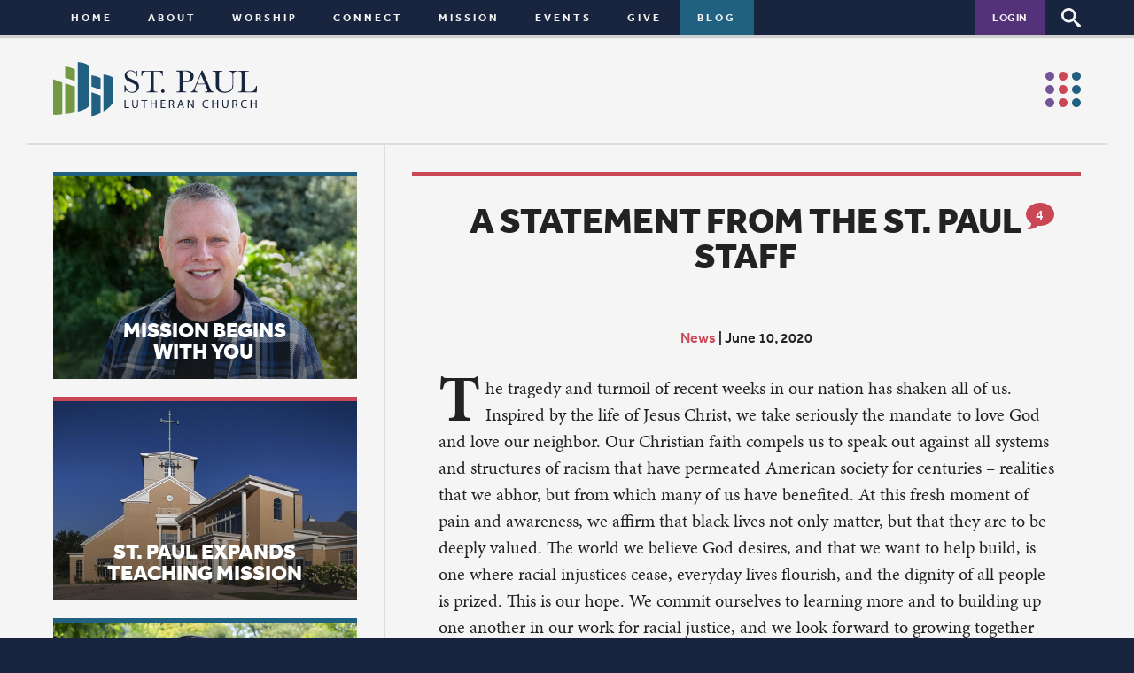

--- FILE ---
content_type: text/html; charset=UTF-8
request_url: https://www.stpaulqc.org/blog/a-statement-from-the-st-paul-staff
body_size: 11033
content:
<!doctype html>
<!--[if IE 9]><html class="ie9" lang="en-US"> <![endif]-->
<!--[if gt IE 9]><!--><html lang="en-US"> <!--<![endif]-->

	<head>
		<meta charset="utf-8">
		<meta http-equiv="X-UA-Compatible" content="IE=edge">
		<title>A statement from the St. Paul staff - St. Paul Lutheran Church Quad Cities</title>
		<meta name="author" content="St. Paul Lutheran Church Quad Cities">
		<link type="text/plain" rel="author" href="https://www.stpaulqc.org/humans.txt">
		<link rel="icon" type="image/png" href="https://www.stpaulqc.org/favicon-32x32.png" sizes="32x32" />
		<link rel="icon" type="image/png" href="https://www.stpaulqc.org/favicon-16x16.png" sizes="16x16" />
		<meta name="viewport" content="width=device-width,initial-scale=1,user-scalable=no">
		<script data-minify="1" src="https://www.stpaulqc.org/cms/wp-content/cache/min/1/ipb5asb.js?ver=1763743890"></script>
		<script>try{Typekit.load();}catch(e){}</script>
		<meta name='robots' content='index, follow, max-image-preview:large, max-snippet:-1, max-video-preview:-1' />

	<!-- This site is optimized with the Yoast SEO plugin v26.6 - https://yoast.com/wordpress/plugins/seo/ -->
	<link rel="canonical" href="https://www.stpaulqc.org/blog/a-statement-from-the-st-paul-staff" />
	<meta property="og:locale" content="en_US" />
	<meta property="og:type" content="article" />
	<meta property="og:title" content="A statement from the St. Paul staff - St. Paul Lutheran Church Quad Cities" />
	<meta property="og:description" content="The tragedy and turmoil of recent weeks in our nation has shaken all of us. Inspired by the life of Jesus Christ, we take seriously the mandate to love God and love our neighbor. Our Christian faith compels us to speak out against all systems and structures of racism that have permeated American society for [&hellip;]" />
	<meta property="og:url" content="https://www.stpaulqc.org/blog/a-statement-from-the-st-paul-staff" />
	<meta property="og:site_name" content="St. Paul Lutheran Church Quad Cities" />
	<meta property="article:publisher" content="https://www.facebook.com/stpaulquadcities" />
	<meta property="article:published_time" content="2020-06-10T17:19:13+00:00" />
	<meta name="author" content="Ann McGlynn" />
	<meta name="twitter:card" content="summary_large_image" />
	<meta name="twitter:label1" content="Written by" />
	<meta name="twitter:data1" content="Ann McGlynn" />
	<meta name="twitter:label2" content="Est. reading time" />
	<meta name="twitter:data2" content="1 minute" />
	<script type="application/ld+json" class="yoast-schema-graph">{"@context":"https://schema.org","@graph":[{"@type":"WebPage","@id":"https://www.stpaulqc.org/blog/a-statement-from-the-st-paul-staff","url":"https://www.stpaulqc.org/blog/a-statement-from-the-st-paul-staff","name":"A statement from the St. Paul staff - St. Paul Lutheran Church Quad Cities","isPartOf":{"@id":"https://www.stpaulqc.org/#website"},"datePublished":"2020-06-10T17:19:13+00:00","author":{"@id":"https://www.stpaulqc.org/#/schema/person/9a939658522663379f350302316215e3"},"breadcrumb":{"@id":"https://www.stpaulqc.org/blog/a-statement-from-the-st-paul-staff#breadcrumb"},"inLanguage":"en-US","potentialAction":[{"@type":"ReadAction","target":["https://www.stpaulqc.org/blog/a-statement-from-the-st-paul-staff"]}]},{"@type":"BreadcrumbList","@id":"https://www.stpaulqc.org/blog/a-statement-from-the-st-paul-staff#breadcrumb","itemListElement":[{"@type":"ListItem","position":1,"name":"Home","item":"https://www.stpaulqc.org/"},{"@type":"ListItem","position":2,"name":"Blog","item":"https://www.stpaulqc.org/blog"},{"@type":"ListItem","position":3,"name":"A statement from the St. Paul staff"}]},{"@type":"WebSite","@id":"https://www.stpaulqc.org/#website","url":"https://www.stpaulqc.org/","name":"St. Paul Lutheran Church Quad Cities","description":"","potentialAction":[{"@type":"SearchAction","target":{"@type":"EntryPoint","urlTemplate":"https://www.stpaulqc.org/?s={search_term_string}"},"query-input":{"@type":"PropertyValueSpecification","valueRequired":true,"valueName":"search_term_string"}}],"inLanguage":"en-US"},{"@type":"Person","@id":"https://www.stpaulqc.org/#/schema/person/9a939658522663379f350302316215e3","name":"Ann McGlynn","image":{"@type":"ImageObject","inLanguage":"en-US","@id":"https://www.stpaulqc.org/#/schema/person/image/","url":"https://secure.gravatar.com/avatar/72751e4daaa5588ee044a6fcffac23e0a22d158fa4442361d83530c9ef12f2a6?s=96&d=mm&r=g","contentUrl":"https://secure.gravatar.com/avatar/72751e4daaa5588ee044a6fcffac23e0a22d158fa4442361d83530c9ef12f2a6?s=96&d=mm&r=g","caption":"Ann McGlynn"},"sameAs":["https://www.stpaulqc.org"],"url":"https://www.stpaulqc.org/blog/author/annmcglynn"}]}</script>
	<!-- / Yoast SEO plugin. -->


<link rel='dns-prefetch' href='//apis.google.com' />

<link rel="alternate" type="application/rss+xml" title="St. Paul Lutheran Church Quad Cities &raquo; Feed" href="https://www.stpaulqc.org/feed" />
<link rel="alternate" type="application/rss+xml" title="St. Paul Lutheran Church Quad Cities &raquo; Comments Feed" href="https://www.stpaulqc.org/comments/feed" />
<link rel="alternate" type="application/rss+xml" title="St. Paul Lutheran Church Quad Cities &raquo; A statement from the St. Paul staff Comments Feed" href="https://www.stpaulqc.org/blog/a-statement-from-the-st-paul-staff/feed" />
<link rel="alternate" title="oEmbed (JSON)" type="application/json+oembed" href="https://www.stpaulqc.org/wp-json/oembed/1.0/embed?url=https%3A%2F%2Fwww.stpaulqc.org%2Fblog%2Fa-statement-from-the-st-paul-staff" />
<link rel="alternate" title="oEmbed (XML)" type="text/xml+oembed" href="https://www.stpaulqc.org/wp-json/oembed/1.0/embed?url=https%3A%2F%2Fwww.stpaulqc.org%2Fblog%2Fa-statement-from-the-st-paul-staff&#038;format=xml" />
<style id='wp-img-auto-sizes-contain-inline-css' type='text/css'>
img:is([sizes=auto i],[sizes^="auto," i]){contain-intrinsic-size:3000px 1500px}
/*# sourceURL=wp-img-auto-sizes-contain-inline-css */
</style>
<link rel='stylesheet' id='sbi_styles-css' href='https://www.stpaulqc.org/cms/wp-content/plugins/instagram-feed/css/sbi-styles.min.css?ver=6.10.0' type='text/css' media='all' />
<style id='wp-emoji-styles-inline-css' type='text/css'>

	img.wp-smiley, img.emoji {
		display: inline !important;
		border: none !important;
		box-shadow: none !important;
		height: 1em !important;
		width: 1em !important;
		margin: 0 0.07em !important;
		vertical-align: -0.1em !important;
		background: none !important;
		padding: 0 !important;
	}
/*# sourceURL=wp-emoji-styles-inline-css */
</style>
<style id='wp-block-library-inline-css' type='text/css'>
:root{--wp-block-synced-color:#7a00df;--wp-block-synced-color--rgb:122,0,223;--wp-bound-block-color:var(--wp-block-synced-color);--wp-editor-canvas-background:#ddd;--wp-admin-theme-color:#007cba;--wp-admin-theme-color--rgb:0,124,186;--wp-admin-theme-color-darker-10:#006ba1;--wp-admin-theme-color-darker-10--rgb:0,107,160.5;--wp-admin-theme-color-darker-20:#005a87;--wp-admin-theme-color-darker-20--rgb:0,90,135;--wp-admin-border-width-focus:2px}@media (min-resolution:192dpi){:root{--wp-admin-border-width-focus:1.5px}}.wp-element-button{cursor:pointer}:root .has-very-light-gray-background-color{background-color:#eee}:root .has-very-dark-gray-background-color{background-color:#313131}:root .has-very-light-gray-color{color:#eee}:root .has-very-dark-gray-color{color:#313131}:root .has-vivid-green-cyan-to-vivid-cyan-blue-gradient-background{background:linear-gradient(135deg,#00d084,#0693e3)}:root .has-purple-crush-gradient-background{background:linear-gradient(135deg,#34e2e4,#4721fb 50%,#ab1dfe)}:root .has-hazy-dawn-gradient-background{background:linear-gradient(135deg,#faaca8,#dad0ec)}:root .has-subdued-olive-gradient-background{background:linear-gradient(135deg,#fafae1,#67a671)}:root .has-atomic-cream-gradient-background{background:linear-gradient(135deg,#fdd79a,#004a59)}:root .has-nightshade-gradient-background{background:linear-gradient(135deg,#330968,#31cdcf)}:root .has-midnight-gradient-background{background:linear-gradient(135deg,#020381,#2874fc)}:root{--wp--preset--font-size--normal:16px;--wp--preset--font-size--huge:42px}.has-regular-font-size{font-size:1em}.has-larger-font-size{font-size:2.625em}.has-normal-font-size{font-size:var(--wp--preset--font-size--normal)}.has-huge-font-size{font-size:var(--wp--preset--font-size--huge)}.has-text-align-center{text-align:center}.has-text-align-left{text-align:left}.has-text-align-right{text-align:right}.has-fit-text{white-space:nowrap!important}#end-resizable-editor-section{display:none}.aligncenter{clear:both}.items-justified-left{justify-content:flex-start}.items-justified-center{justify-content:center}.items-justified-right{justify-content:flex-end}.items-justified-space-between{justify-content:space-between}.screen-reader-text{border:0;clip-path:inset(50%);height:1px;margin:-1px;overflow:hidden;padding:0;position:absolute;width:1px;word-wrap:normal!important}.screen-reader-text:focus{background-color:#ddd;clip-path:none;color:#444;display:block;font-size:1em;height:auto;left:5px;line-height:normal;padding:15px 23px 14px;text-decoration:none;top:5px;width:auto;z-index:100000}html :where(.has-border-color){border-style:solid}html :where([style*=border-top-color]){border-top-style:solid}html :where([style*=border-right-color]){border-right-style:solid}html :where([style*=border-bottom-color]){border-bottom-style:solid}html :where([style*=border-left-color]){border-left-style:solid}html :where([style*=border-width]){border-style:solid}html :where([style*=border-top-width]){border-top-style:solid}html :where([style*=border-right-width]){border-right-style:solid}html :where([style*=border-bottom-width]){border-bottom-style:solid}html :where([style*=border-left-width]){border-left-style:solid}html :where(img[class*=wp-image-]){height:auto;max-width:100%}:where(figure){margin:0 0 1em}html :where(.is-position-sticky){--wp-admin--admin-bar--position-offset:var(--wp-admin--admin-bar--height,0px)}@media screen and (max-width:600px){html :where(.is-position-sticky){--wp-admin--admin-bar--position-offset:0px}}

/*# sourceURL=wp-block-library-inline-css */
</style><style id='global-styles-inline-css' type='text/css'>
:root{--wp--preset--aspect-ratio--square: 1;--wp--preset--aspect-ratio--4-3: 4/3;--wp--preset--aspect-ratio--3-4: 3/4;--wp--preset--aspect-ratio--3-2: 3/2;--wp--preset--aspect-ratio--2-3: 2/3;--wp--preset--aspect-ratio--16-9: 16/9;--wp--preset--aspect-ratio--9-16: 9/16;--wp--preset--color--black: #000000;--wp--preset--color--cyan-bluish-gray: #abb8c3;--wp--preset--color--white: #ffffff;--wp--preset--color--pale-pink: #f78da7;--wp--preset--color--vivid-red: #cf2e2e;--wp--preset--color--luminous-vivid-orange: #ff6900;--wp--preset--color--luminous-vivid-amber: #fcb900;--wp--preset--color--light-green-cyan: #7bdcb5;--wp--preset--color--vivid-green-cyan: #00d084;--wp--preset--color--pale-cyan-blue: #8ed1fc;--wp--preset--color--vivid-cyan-blue: #0693e3;--wp--preset--color--vivid-purple: #9b51e0;--wp--preset--gradient--vivid-cyan-blue-to-vivid-purple: linear-gradient(135deg,rgb(6,147,227) 0%,rgb(155,81,224) 100%);--wp--preset--gradient--light-green-cyan-to-vivid-green-cyan: linear-gradient(135deg,rgb(122,220,180) 0%,rgb(0,208,130) 100%);--wp--preset--gradient--luminous-vivid-amber-to-luminous-vivid-orange: linear-gradient(135deg,rgb(252,185,0) 0%,rgb(255,105,0) 100%);--wp--preset--gradient--luminous-vivid-orange-to-vivid-red: linear-gradient(135deg,rgb(255,105,0) 0%,rgb(207,46,46) 100%);--wp--preset--gradient--very-light-gray-to-cyan-bluish-gray: linear-gradient(135deg,rgb(238,238,238) 0%,rgb(169,184,195) 100%);--wp--preset--gradient--cool-to-warm-spectrum: linear-gradient(135deg,rgb(74,234,220) 0%,rgb(151,120,209) 20%,rgb(207,42,186) 40%,rgb(238,44,130) 60%,rgb(251,105,98) 80%,rgb(254,248,76) 100%);--wp--preset--gradient--blush-light-purple: linear-gradient(135deg,rgb(255,206,236) 0%,rgb(152,150,240) 100%);--wp--preset--gradient--blush-bordeaux: linear-gradient(135deg,rgb(254,205,165) 0%,rgb(254,45,45) 50%,rgb(107,0,62) 100%);--wp--preset--gradient--luminous-dusk: linear-gradient(135deg,rgb(255,203,112) 0%,rgb(199,81,192) 50%,rgb(65,88,208) 100%);--wp--preset--gradient--pale-ocean: linear-gradient(135deg,rgb(255,245,203) 0%,rgb(182,227,212) 50%,rgb(51,167,181) 100%);--wp--preset--gradient--electric-grass: linear-gradient(135deg,rgb(202,248,128) 0%,rgb(113,206,126) 100%);--wp--preset--gradient--midnight: linear-gradient(135deg,rgb(2,3,129) 0%,rgb(40,116,252) 100%);--wp--preset--font-size--small: 13px;--wp--preset--font-size--medium: 20px;--wp--preset--font-size--large: 36px;--wp--preset--font-size--x-large: 42px;--wp--preset--spacing--20: 0.44rem;--wp--preset--spacing--30: 0.67rem;--wp--preset--spacing--40: 1rem;--wp--preset--spacing--50: 1.5rem;--wp--preset--spacing--60: 2.25rem;--wp--preset--spacing--70: 3.38rem;--wp--preset--spacing--80: 5.06rem;--wp--preset--shadow--natural: 6px 6px 9px rgba(0, 0, 0, 0.2);--wp--preset--shadow--deep: 12px 12px 50px rgba(0, 0, 0, 0.4);--wp--preset--shadow--sharp: 6px 6px 0px rgba(0, 0, 0, 0.2);--wp--preset--shadow--outlined: 6px 6px 0px -3px rgb(255, 255, 255), 6px 6px rgb(0, 0, 0);--wp--preset--shadow--crisp: 6px 6px 0px rgb(0, 0, 0);}:where(.is-layout-flex){gap: 0.5em;}:where(.is-layout-grid){gap: 0.5em;}body .is-layout-flex{display: flex;}.is-layout-flex{flex-wrap: wrap;align-items: center;}.is-layout-flex > :is(*, div){margin: 0;}body .is-layout-grid{display: grid;}.is-layout-grid > :is(*, div){margin: 0;}:where(.wp-block-columns.is-layout-flex){gap: 2em;}:where(.wp-block-columns.is-layout-grid){gap: 2em;}:where(.wp-block-post-template.is-layout-flex){gap: 1.25em;}:where(.wp-block-post-template.is-layout-grid){gap: 1.25em;}.has-black-color{color: var(--wp--preset--color--black) !important;}.has-cyan-bluish-gray-color{color: var(--wp--preset--color--cyan-bluish-gray) !important;}.has-white-color{color: var(--wp--preset--color--white) !important;}.has-pale-pink-color{color: var(--wp--preset--color--pale-pink) !important;}.has-vivid-red-color{color: var(--wp--preset--color--vivid-red) !important;}.has-luminous-vivid-orange-color{color: var(--wp--preset--color--luminous-vivid-orange) !important;}.has-luminous-vivid-amber-color{color: var(--wp--preset--color--luminous-vivid-amber) !important;}.has-light-green-cyan-color{color: var(--wp--preset--color--light-green-cyan) !important;}.has-vivid-green-cyan-color{color: var(--wp--preset--color--vivid-green-cyan) !important;}.has-pale-cyan-blue-color{color: var(--wp--preset--color--pale-cyan-blue) !important;}.has-vivid-cyan-blue-color{color: var(--wp--preset--color--vivid-cyan-blue) !important;}.has-vivid-purple-color{color: var(--wp--preset--color--vivid-purple) !important;}.has-black-background-color{background-color: var(--wp--preset--color--black) !important;}.has-cyan-bluish-gray-background-color{background-color: var(--wp--preset--color--cyan-bluish-gray) !important;}.has-white-background-color{background-color: var(--wp--preset--color--white) !important;}.has-pale-pink-background-color{background-color: var(--wp--preset--color--pale-pink) !important;}.has-vivid-red-background-color{background-color: var(--wp--preset--color--vivid-red) !important;}.has-luminous-vivid-orange-background-color{background-color: var(--wp--preset--color--luminous-vivid-orange) !important;}.has-luminous-vivid-amber-background-color{background-color: var(--wp--preset--color--luminous-vivid-amber) !important;}.has-light-green-cyan-background-color{background-color: var(--wp--preset--color--light-green-cyan) !important;}.has-vivid-green-cyan-background-color{background-color: var(--wp--preset--color--vivid-green-cyan) !important;}.has-pale-cyan-blue-background-color{background-color: var(--wp--preset--color--pale-cyan-blue) !important;}.has-vivid-cyan-blue-background-color{background-color: var(--wp--preset--color--vivid-cyan-blue) !important;}.has-vivid-purple-background-color{background-color: var(--wp--preset--color--vivid-purple) !important;}.has-black-border-color{border-color: var(--wp--preset--color--black) !important;}.has-cyan-bluish-gray-border-color{border-color: var(--wp--preset--color--cyan-bluish-gray) !important;}.has-white-border-color{border-color: var(--wp--preset--color--white) !important;}.has-pale-pink-border-color{border-color: var(--wp--preset--color--pale-pink) !important;}.has-vivid-red-border-color{border-color: var(--wp--preset--color--vivid-red) !important;}.has-luminous-vivid-orange-border-color{border-color: var(--wp--preset--color--luminous-vivid-orange) !important;}.has-luminous-vivid-amber-border-color{border-color: var(--wp--preset--color--luminous-vivid-amber) !important;}.has-light-green-cyan-border-color{border-color: var(--wp--preset--color--light-green-cyan) !important;}.has-vivid-green-cyan-border-color{border-color: var(--wp--preset--color--vivid-green-cyan) !important;}.has-pale-cyan-blue-border-color{border-color: var(--wp--preset--color--pale-cyan-blue) !important;}.has-vivid-cyan-blue-border-color{border-color: var(--wp--preset--color--vivid-cyan-blue) !important;}.has-vivid-purple-border-color{border-color: var(--wp--preset--color--vivid-purple) !important;}.has-vivid-cyan-blue-to-vivid-purple-gradient-background{background: var(--wp--preset--gradient--vivid-cyan-blue-to-vivid-purple) !important;}.has-light-green-cyan-to-vivid-green-cyan-gradient-background{background: var(--wp--preset--gradient--light-green-cyan-to-vivid-green-cyan) !important;}.has-luminous-vivid-amber-to-luminous-vivid-orange-gradient-background{background: var(--wp--preset--gradient--luminous-vivid-amber-to-luminous-vivid-orange) !important;}.has-luminous-vivid-orange-to-vivid-red-gradient-background{background: var(--wp--preset--gradient--luminous-vivid-orange-to-vivid-red) !important;}.has-very-light-gray-to-cyan-bluish-gray-gradient-background{background: var(--wp--preset--gradient--very-light-gray-to-cyan-bluish-gray) !important;}.has-cool-to-warm-spectrum-gradient-background{background: var(--wp--preset--gradient--cool-to-warm-spectrum) !important;}.has-blush-light-purple-gradient-background{background: var(--wp--preset--gradient--blush-light-purple) !important;}.has-blush-bordeaux-gradient-background{background: var(--wp--preset--gradient--blush-bordeaux) !important;}.has-luminous-dusk-gradient-background{background: var(--wp--preset--gradient--luminous-dusk) !important;}.has-pale-ocean-gradient-background{background: var(--wp--preset--gradient--pale-ocean) !important;}.has-electric-grass-gradient-background{background: var(--wp--preset--gradient--electric-grass) !important;}.has-midnight-gradient-background{background: var(--wp--preset--gradient--midnight) !important;}.has-small-font-size{font-size: var(--wp--preset--font-size--small) !important;}.has-medium-font-size{font-size: var(--wp--preset--font-size--medium) !important;}.has-large-font-size{font-size: var(--wp--preset--font-size--large) !important;}.has-x-large-font-size{font-size: var(--wp--preset--font-size--x-large) !important;}
/*# sourceURL=global-styles-inline-css */
</style>

<style id='classic-theme-styles-inline-css' type='text/css'>
/*! This file is auto-generated */
.wp-block-button__link{color:#fff;background-color:#32373c;border-radius:9999px;box-shadow:none;text-decoration:none;padding:calc(.667em + 2px) calc(1.333em + 2px);font-size:1.125em}.wp-block-file__button{background:#32373c;color:#fff;text-decoration:none}
/*# sourceURL=/wp-includes/css/classic-themes.min.css */
</style>
<link data-minify="1" rel='stylesheet' id='normalize-css' href='https://www.stpaulqc.org/cms/wp-content/cache/min/1/cms/wp-content/themes/stpaul/style/normalize.css?ver=1763743890' type='text/css' media='all' />
<link data-minify="1" rel='stylesheet' id='fancybox-css' href='https://www.stpaulqc.org/cms/wp-content/cache/min/1/cms/wp-content/themes/stpaul/js/fancybox/fancybox.css?ver=1763743890' type='text/css' media='all' />
<link data-minify="1" rel='stylesheet' id='ai1ec-css' href='https://www.stpaulqc.org/cms/wp-content/cache/min/1/cms/wp-content/themes/stpaul/style/ai1ec.css?ver=1763743890' type='text/css' media='all' />
<link rel='stylesheet' id='fullcalendar-css' href='https://www.stpaulqc.org/cms/wp-content/themes/stpaul/js/fullcalendar/fullcalendar.min.css?ver=2.4.0' type='text/css' media='all' />
<link rel='stylesheet' id='fullcalendar-print-css' href='https://www.stpaulqc.org/cms/wp-content/themes/stpaul/js/fullcalendar/fullcalendar.print.css?ver=2.4.0' type='text/css' media='print' />
<link data-minify="1" rel='stylesheet' id='calendar-css' href='https://www.stpaulqc.org/cms/wp-content/cache/min/1/cms/wp-content/themes/stpaul/style/calendar.css?ver=1763743890' type='text/css' media='all' />
<link data-minify="1" rel='stylesheet' id='main-css' href='https://www.stpaulqc.org/cms/wp-content/cache/min/1/cms/wp-content/themes/stpaul/style/main.css?ver=1763743890' type='text/css' media='all' />
<script type="text/javascript" id="modernizr-js-extra">
/* <![CDATA[ */
var template_dir = "https://www.stpaulqc.org/cms/wp-content/themes/stpaul";
var site_url = "https://www.stpaulqc.org";
var site_name = "St. Paul Lutheran Church Quad Cities";
var gmt_offset = "-6";
var ajaxurl = "https://www.stpaulqc.org/cms/wp-admin/admin-ajax.php";
var gApiKey = "AIzaSyBzajwdcsT3q2jp53QBb9C6hOebOWXzkug";
//# sourceURL=modernizr-js-extra
/* ]]> */
</script>
<script type="text/javascript" src="https://www.stpaulqc.org/cms/wp-content/themes/stpaul/js/vendor/modernizr-2.8.3.min.js?ver=2.8.3" id="modernizr-js"></script>
<script type="text/javascript" src="https://www.stpaulqc.org/cms/wp-content/themes/stpaul/js/vendor/jquery.min.js?ver=1.12.4" id="jquery-js"></script>
<link rel="https://api.w.org/" href="https://www.stpaulqc.org/wp-json/" /><link rel="alternate" title="JSON" type="application/json" href="https://www.stpaulqc.org/wp-json/wp/v2/posts/19398" /><link rel="EditURI" type="application/rsd+xml" title="RSD" href="https://www.stpaulqc.org/cms/xmlrpc.php?rsd" />
<meta name="generator" content="WordPress 6.9" />
<link rel='shortlink' href='https://www.stpaulqc.org/?p=19398' />

				<meta property="og:image" content="https://www.stpaulqc.org/cms/wp-content/themes/stpaul/style/img/logo.jpg">
				<meta property="og:title" content="A statement from the St. Paul staff">
				<meta property="og:description" content="The tragedy and turmoil of recent weeks in our nation has shaken all of us. Inspired by the life of Jesus Christ, we take seriously the mandate to love God and love our neighbor. Our Christian faith compels us to speak out against all systems and structures of racism that have permeated American society for&hellip;">
				<meta name="generator" content="WP Rocket 3.20.2" data-wpr-features="wpr_minify_js wpr_minify_css wpr_desktop" /></head>
	
	<!-- Google tag (gtag.js) -->
	<script async src="https://www.googletagmanager.com/gtag/js?id=G-D8S1D9E98W"></script>
	<script>
	  window.dataLayer = window.dataLayer || [];
	  function gtag(){dataLayer.push(arguments);}
	  gtag('js', new Date());
	
	  gtag('config', 'G-D8S1D9E98W');
	</script>

	<body class="wp-singular template-default single single-post single-format-standard wp-theme-stpaul blog a-statement-from-the-st-paul-staff depth-2">
			<!--$Loader-Do not move to footer-Needs to load markup ASAP to avoid flash-->
		<div id="loader" ><div data-rocket-location-hash="0f2e10098b09d3bfc8b96f892dd719ba"></div></div>
		<div data-rocket-location-hash="a358054b49dcd7569b19a5d16d52083e" id="load-in"></div>

		<!--$Nav-->
		<nav id="nav">
			<ul id="main-menu" class="clearfix"><li class="www.stpaulqc.org"><a href="https://www.stpaulqc.org/">Home</a></li>
<li class="has-children about"><a href="https://www.stpaulqc.org/about">About</a><span></span>
<ul class="sub-menu">
	<li class="membership"><a href="https://www.stpaulqc.org/about/membership">Membership</a></li>
	<li class="book-corner"><a href="https://www.stpaulqc.org/about/book-corner">Book Corner</a></li>
	<li class="media"><a href="https://www.stpaulqc.org/about/media">Media</a></li>
	<li class="pastoral-residency"><a href="https://www.stpaulqc.org/about/pastoral-residency">Pastoral Residency</a></li>
	<li class="staff-leadership"><a href="https://www.stpaulqc.org/about/staff-leadership">Staff &amp; Leadership</a></li>
	<li class="employment"><a href="https://www.stpaulqc.org/about/employment">Employment Opportunities</a></li>
</ul>
</li>
<li class="has-children worship"><a href="https://www.stpaulqc.org/worship">Worship</a><span></span>
<ul class="sub-menu">
	<li class="worship"><a href="https://www.stpaulqc.org/worship">Worship</a></li>
	<li class="choirs"><a href="https://www.stpaulqc.org/worship/choirs">Choirs</a></li>
	<li class="baptisms"><a href="https://www.stpaulqc.org/worship/baptisms">Special Moments</a></li>
</ul>
</li>
<li class="has-children connect"><a href="https://www.stpaulqc.org/connect">Connect</a><span></span>
<ul class="sub-menu">
	<li class="connect"><a href="https://www.stpaulqc.org/connect">Connect</a></li>
	<li class="preschool"><a href="https://www.stpaulqc.org/connect/preschool">Preschool</a></li>
	<li class="has-children children"><a href="https://www.stpaulqc.org/connect/children">Children</a><span></span>
	<ul class="sub-menu">
		<li class="m-show children"><a href="https://www.stpaulqc.org/connect/children">Children</a></li>
		<li class="birth-to-2"><a href="https://www.stpaulqc.org/connect/children/birth-to-2">Birth to 2</a></li>
		<li class="age-3-grade-2"><a href="https://www.stpaulqc.org/connect/children/age-3-grade-2">Age 3-grade 2</a></li>
		<li class="grades-3-5"><a href="https://www.stpaulqc.org/connect/children/grades-3-5">Grades 3-5</a></li>
		<li class="parents"><a href="https://www.stpaulqc.org/connect/children/parents">Parenting</a></li>
		<li class="childcare"><a href="https://www.stpaulqc.org/connect/children/childcare">Childcare</a></li>
	</ul>
</li>
	<li class="has-children youth"><a href="https://www.stpaulqc.org/connect/youth">Youth</a><span></span>
	<ul class="sub-menu">
		<li class="m-show youth"><a href="https://www.stpaulqc.org/connect/youth">Youth</a></li>
		<li class="grades-678"><a href="https://www.stpaulqc.org/connect/youth/grades-678">Grades 678</a></li>
		<li class="confirmation"><a href="https://www.stpaulqc.org/connect/youth/confirmation">Confirmation</a></li>
		<li class="high-school"><a href="https://www.stpaulqc.org/connect/youth/high-school">High school</a></li>
	</ul>
</li>
	<li class="adults"><a href="https://www.stpaulqc.org/connect/adults">Adults</a></li>
	<li class="care-concern"><a href="https://www.stpaulqc.org/connect/care-concern">Care &#038; Concern</a></li>
</ul>
</li>
<li class="has-children mission"><a href="https://www.stpaulqc.org/mission">Mission</a><span></span>
<ul class="sub-menu">
	<li class="mission"><a href="https://www.stpaulqc.org/mission">Mission</a></li>
	<li class="housing"><a href="https://www.stpaulqc.org/mission/housing">Housing</a></li>
	<li class="food-ministries"><a href="https://www.stpaulqc.org/mission/food-ministries">Food Ministries</a></li>
	<li class="mental-health"><a href="https://www.stpaulqc.org/mission/mental-health">Mental health</a></li>
	<li class="earth-care"><a href="https://www.stpaulqc.org/mission/earth-care">Earth care</a></li>
</ul>
</li>
<li class="has-children calendar"><a href="https://www.stpaulqc.org/calendar">Events</a><span></span>
<ul class="sub-menu">
	<li class="calendar"><a href="https://www.stpaulqc.org/calendar">Calendar</a></li>
	<li class="event-signups"><a href="https://www.stpaulqc.org/calendar/event-signups">Signups</a></li>
</ul>
</li>
<li class="has-children give"><a href="https://www.stpaulqc.org/give">Give</a><span></span>
<ul class="sub-menu">
	<li><a href="https://pushpay.com/g/stpaulqc">Give Now</a></li>
	<li class="pledge"><a href="https://www.stpaulqc.org/give/pledge">Pledge</a></li>
</ul>
</li>
<li class="has-children parent blog"><a href="https://www.stpaulqc.org/blog">Blog</a><span></span><ul class="sub-menu"><li class="blog"><a href="https://www.stpaulqc.org/blog">All Articles</a></li>	<li><a href='https://www.stpaulqc.org/blog/2026/01'>January 2026</a></li>
	<li><a href='https://www.stpaulqc.org/blog/2025/12'>December 2025</a></li>
	<li><a href='https://www.stpaulqc.org/blog/2025/11'>November 2025</a></li>
	<li><a href='https://www.stpaulqc.org/blog/2026'>2026</a></li>
	<li><a href='https://www.stpaulqc.org/blog/2025'>2025</a></li>
	<li><a href='https://www.stpaulqc.org/blog/2024'>2024</a></li>
</ul></li>
</ul>			<a class="trigger-login" href="https://stpaulqc.ccbchurch.com/goto/login" target="_blank">Login</a>
			<span id="trigger-search"></span>
			<span id="trigger-menu"></span>
		</nav>
		<section data-rocket-location-hash="ce810b7aa389fc42e8debbf56b768b38" id="post" class="pagescroll">
			
			<div data-rocket-location-hash="30c5235261141d2450dc033e5c78bbcc">

				<header data-rocket-location-hash="b42afa69f728fcc707157eb61efa53cc">
					<a href="https://www.stpaulqc.org"><img id="logo-alt" src="https://www.stpaulqc.org/cms/wp-content/themes/stpaul/style/img/logo-alt.svg"></a>
					<a class="icon-blog" href="https://www.stpaulqc.org/blog"></a>
				</header>

				<div data-rocket-location-hash="af8b21984d56ef1995d8153e42266d5d">
				
																	
						<article id="content-wrap" class="no-img post-19398 post type-post status-publish format-standard hentry category-news">
														 <div id="masthead">

																<span class="comment-count">
									<svg version="1.1" id="Layer_1" xmlns="http://www.w3.org/2000/svg" xmlns:xlink="http://www.w3.org/1999/xlink" x="0px" y="0px"
										 viewBox="0 0 16 14.9932" enable-background="new 0 0 16 14.9932" xml:space="preserve">
										 <path d="M8,0c4.418,0,8,2.9102,8,6.5c0,3.5898-3.582,6.5-8,6.5c-0.4248,0-0.8418-0.0273-1.2471-0.0791
										C5.0342,14.6387,2.9824,14.9482,1,14.9932v-0.4209C2.0703,14.0469,3,13.0918,3,12c0-0.1523-0.0127-0.3018-0.0342-0.4482
										C1.1563,10.3604,0,8.54,0,6.5C0,2.9102,3.5811,0,8,0z"/>
									</svg>
									<span>4</span>
								</span>
																
								<h1>A statement from the St. Paul staff</h1>
							</div>

							<div class="meta">
								<a class="category" href="https://www.stpaulqc.org/blog/category/news">News</a> | 								<span class="time">June 10, 2020</span>
							</div>
							
							<div id="content">
								<p>The tragedy and turmoil of recent weeks in our nation has shaken all of us. Inspired by the life of Jesus Christ, we take seriously the mandate to love God and love our neighbor. Our Christian faith compels us to speak out against all systems and structures of racism that have permeated American society for centuries – realities that we abhor, but from which many of us have benefited. At this fresh moment of pain and awareness, we affirm that black lives not only matter, but that they are to be deeply valued. The world we believe God desires, and that we want to help build, is one where racial injustices cease, everyday lives flourish, and the dignity of all people is prized. This is our hope. We commit ourselves to learning more and to building up one another in our work for racial justice, and we look forward to growing together with the congregation as effective agents for change in ourselves, in our congregation, and in our world.</p>
<p>– The Staff of St. Paul Lutheran Church</p>
							</div>		

					<ul class="share-buttons"><li class="share-button email"><a href="mailto:?subject=A+statement+from+the+St.+Paul+staff&#038;body=https://www.stpaulqc.org/blog/a-statement-from-the-st-paul-staff" title="Share via Email" target="_blank"></a></li><li class="share-button facebook"><a href="http://www.facebook.com/sharer.php?u=https://www.stpaulqc.org/blog/a-statement-from-the-st-paul-staff" title="Share via Facebook" target="_blank"></a></li><li class="share-button twitter"><a href="http://twitter.com/share?url=https://www.stpaulqc.org/blog/a-statement-from-the-st-paul-staff&#038;text=A+statement+from+the+St.+Paul+staff" title="Share via Twitter" target="_blank"></a></li><li class="share-button pinterest"><a href="http://pinterest.com/pin/create/link/?url=https://www.stpaulqc.org/blog/a-statement-from-the-st-paul-staff" title="Share via Pinterest" target="_blank"></a></li></ul>
<div id="comments">

			<h2>
			4 Comments on &ldquo;A statement from the St. Paul staff&rdquo;		</h2>

		
		<ul class="comment-list">
				<li class="comment even thread-even depth-1 parent" id="comment-2085">
		<div id="div-comment-2085">
		<div class="comment-author vcard">
		<h3 class="comment-author">Marta Lucas</h3>	</div>
	
	<span class="comment-date">
		June 11, 2020 at 7:01 pm	</span>

	<p>Thank You!</p>

	<div class="reply">
	<a rel="nofollow" class="comment-reply-link" href="#comment-2085" data-commentid="2085" data-postid="19398" data-belowelement="div-comment-2085" data-respondelement="respond" data-replyto="Reply to Marta Lucas" aria-label="Reply to Marta Lucas">Reply</a>	</div>
		</div>
	<ul class="children">
	<li class="comment odd alt depth-2" id="comment-2089">
		<div id="div-comment-2089">
		<div class="comment-author vcard">
		<h3 class="comment-author">Don Garrison</h3>	</div>
	
	<span class="comment-date">
		June 20, 2020 at 1:41 pm	</span>

	<p>It would be difficult to argue against  the staff statement  that  &#8220;Our Christian faith compels us to speak out against all systems and structures of racism that have permeated American society for centuries .&#8221;  My difficulty lies in discerning what these systems and structures of racism are. Until I figure this out, I&#8217;ll continue to try hard to love God  and all people.</p>

	<div class="reply">
	<a rel="nofollow" class="comment-reply-link" href="#comment-2089" data-commentid="2089" data-postid="19398" data-belowelement="div-comment-2089" data-respondelement="respond" data-replyto="Reply to Don Garrison" aria-label="Reply to Don Garrison">Reply</a>	</div>
		</div>
	</li><!-- #comment-## -->
</ul><!-- .children -->
</li><!-- #comment-## -->
	<li class="comment even thread-odd thread-alt depth-1" id="comment-2083">
		<div id="div-comment-2083">
		<div class="comment-author vcard">
		<h3 class="comment-author">Pamela Spear</h3>	</div>
	
	<span class="comment-date">
		June 11, 2020 at 5:48 pm	</span>

	<p>I appreciate the discernment and time that went into developing this statement. This is never an easy task. I imagine that by the final draft everyone involved spiritually grew from the effort.</p>

	<div class="reply">
	<a rel="nofollow" class="comment-reply-link" href="#comment-2083" data-commentid="2083" data-postid="19398" data-belowelement="div-comment-2083" data-respondelement="respond" data-replyto="Reply to Pamela Spear" aria-label="Reply to Pamela Spear">Reply</a>	</div>
		</div>
	</li><!-- #comment-## -->
	<li class="comment odd alt thread-even depth-1" id="comment-2079">
		<div id="div-comment-2079">
		<div class="comment-author vcard">
		<h3 class="comment-author">mary caruso</h3>	</div>
	
	<span class="comment-date">
		June 11, 2020 at 3:26 pm	</span>

	<p>Well done!</p>

	<div class="reply">
	<a rel="nofollow" class="comment-reply-link" href="#comment-2079" data-commentid="2079" data-postid="19398" data-belowelement="div-comment-2079" data-respondelement="respond" data-replyto="Reply to mary caruso" aria-label="Reply to mary caruso">Reply</a>	</div>
		</div>
	</li><!-- #comment-## -->
		</ul><!-- .comment-list -->

		
	
	
		<div id="respond" class="comment-respond">
		<h3 id="reply-title" class="comment-reply-title">Leave a Comment <small><a rel="nofollow" id="cancel-comment-reply-link" href="/blog/a-statement-from-the-st-paul-staff#respond" style="display:none;">Cancel Reply</a></small></h3><form action="https://www.stpaulqc.org/cms/wp-comments-post.php" method="post" id="commentform" class="comment-form">
								<ul><li class="comment-form-author half">
									<input id="firstname" name="firstname" type="text" required aria-required="true" placeholder="First Name">
								</li>
								<li class="comment-form-author half">
									<input id="lastname" name="lastname" type="text" required aria-required="true" placeholder="Last Name">
								</li>
								<li class="comment-form-author hidden">
									<input id="author" name="author" type="hidden">
								</li>
<li class="comment-form-email">
									<input id="email" name="email" type="text" value="" required aria-required="true" placeholder="Email" />
								</li>
<li class="hidden">
											<input type="hidden" name="nw_redirect_to" value="https://www.stpaulqc.org/blog/a-statement-from-the-st-paul-staff"/>
										</li>
										<li class="comment-form-comment"><textarea id="comment" name="comment" placeholder="Comment" aria-required="true"></textarea>
										</li></ul><p class="form-submit"><input name="submit" type="submit" id="submit" class="submit" value="Post Comment" /> <input type='hidden' name='comment_post_ID' value='19398' id='comment_post_ID' />
<input type='hidden' name='comment_parent' id='comment_parent' value='0' />
</p><p style="display: none;"><input type="hidden" id="akismet_comment_nonce" name="akismet_comment_nonce" value="5d4400f64b" /></p><p style="display: none !important;" class="akismet-fields-container" data-prefix="ak_"><label>&#916;<textarea name="ak_hp_textarea" cols="45" rows="8" maxlength="100"></textarea></label><input type="hidden" id="ak_js_1" name="ak_js" value="103"/><script>document.getElementById( "ak_js_1" ).setAttribute( "value", ( new Date() ).getTime() );</script></p></form>	</div><!-- #respond -->
	</ul>
</div><!-- .comments-area -->						</article>
					
					<div id="sidebar">
						<div data-rocket-location-hash="7021b8d909dbdb182b21040e3d9999db">
							
																					<div id="recent-posts" class="more-posts">
																	<div class="category-pastoral-messages">
										<a href="https://www.stpaulqc.org/blog/mission-begins-with-you">
											<div class="thumb">
												<img width="600" height="400" src="https://www.stpaulqc.org/cms/wp-content/uploads/2025/09/Runkle-2-1-600x400.jpg" class="attachment-medium size-medium wp-post-image" alt="" decoding="async" loading="lazy" srcset="https://www.stpaulqc.org/cms/wp-content/uploads/2025/09/Runkle-2-1-600x400.jpg 600w, https://www.stpaulqc.org/cms/wp-content/uploads/2025/09/Runkle-2-1-768x512.jpg 768w, https://www.stpaulqc.org/cms/wp-content/uploads/2025/09/Runkle-2-1.jpg 900w" sizes="auto, (max-width: 600px) 100vw, 600px" />												<h3><span>Mission begins with you </span></h3>
											</div>
										</a>
									</div>
																	<div class="category-news">
										<a href="https://www.stpaulqc.org/blog/expanding-teaching-mission">
											<div class="thumb">
												<img width="600" height="395" src="https://www.stpaulqc.org/cms/wp-content/uploads/2015/08/About_exterior-600x395.jpg" class="attachment-medium size-medium wp-post-image" alt="" decoding="async" loading="lazy" srcset="https://www.stpaulqc.org/cms/wp-content/uploads/2015/08/About_exterior-600x395.jpg 600w, https://www.stpaulqc.org/cms/wp-content/uploads/2015/08/About_exterior.jpg 800w" sizes="auto, (max-width: 600px) 100vw, 600px" />												<h3><span>St. Paul expands teaching mission</span></h3>
											</div>
										</a>
									</div>
																	<div class="category-pastoral-messages">
										<a href="https://www.stpaulqc.org/blog/good-inconveniences">
											<div class="thumb">
												<img width="600" height="386" src="https://www.stpaulqc.org/cms/wp-content/uploads/2024/07/Niethammer_Blog-600x386.jpg" class="attachment-medium size-medium wp-post-image" alt="" decoding="async" loading="lazy" srcset="https://www.stpaulqc.org/cms/wp-content/uploads/2024/07/Niethammer_Blog-600x386.jpg 600w, https://www.stpaulqc.org/cms/wp-content/uploads/2024/07/Niethammer_Blog-768x493.jpg 768w, https://www.stpaulqc.org/cms/wp-content/uploads/2024/07/Niethammer_Blog.jpg 1200w" sizes="auto, (max-width: 600px) 100vw, 600px" />												<h3><span>Good inconveniences</span></h3>
											</div>
										</a>
									</div>
																	<div class="category-news">
										<a href="https://www.stpaulqc.org/blog/finding-the-puzzle-piece">
											<div class="thumb">
												<img width="600" height="450" src="https://www.stpaulqc.org/cms/wp-content/uploads/2025/10/CallCommittee_Edited-600x450.jpg" class="attachment-medium size-medium wp-post-image" alt="" decoding="async" loading="lazy" srcset="https://www.stpaulqc.org/cms/wp-content/uploads/2025/10/CallCommittee_Edited-600x450.jpg 600w, https://www.stpaulqc.org/cms/wp-content/uploads/2025/10/CallCommittee_Edited-1200x900.jpg 1200w, https://www.stpaulqc.org/cms/wp-content/uploads/2025/10/CallCommittee_Edited-768x576.jpg 768w, https://www.stpaulqc.org/cms/wp-content/uploads/2025/10/CallCommittee_Edited.jpg 1440w" sizes="auto, (max-width: 600px) 100vw, 600px" />												<h3><span>Finding the puzzle piece</span></h3>
											</div>
										</a>
									</div>
															</div>
							
						</div>
					</div>

					<div id="post-nav" class="clearfix">
						<div class="prev">&#8592; <a href="https://www.stpaulqc.org/blog/tailwind-and-headwind" rel="prev">Prev Post</a></div>
						<div class="next"><a href="https://www.stpaulqc.org/blog/learning-to-listen" rel="next">Next Post</a> &#8594;</div>
						<a class="icon-blog bottom" href="https://www.stpaulqc.org/blog"></a>
					</div>

				</div>

				<footer data-rocket-location-hash="9f40fbca30c6b1c0986897723c918edd" id="footer">
					
					<div id="video-bg">
						<video autoplay loop muted> 
							<source src="https://www.stpaulqc.org/cms/wp-content/themes/stpaul/style/video/clouds.mp4" type="video/mp4">
						</video>
					</div>
					
					<div id="worship">
													<div class="">
								<h4>
									
									Worship Jan 3 

									 &amp 4								</h4>
								<h2>Second Sunday after Christmas</h2>
								<div class="schedule">
									<table>
										<tbody>
																							<tr>
													<td class="day">sat</td>
													<td class="time">5:00 pm</td>
													<td>Katy Warren preaching</td>
												</tr>
																							<tr>
													<td class="day">sun</td>
													<td class="time">8:00 am</td>
													<td>Katy Warren preaching</td>
												</tr>
																							<tr>
													<td class="day">sun</td>
													<td class="time">9:00 am</td>
													<td>Katy Warren preaching</td>
												</tr>
																							<tr>
													<td class="day">sun</td>
													<td class="time">11:15 am</td>
													<td>Katy Warren preaching</td>
												</tr>
																					</tbody>
									</table>
								</div>

								
															</div>
													<div class="">
								<h4>
									
									Worship Jan 10 

									 &amp 11								</h4>
								<h2>Baptism of our Lord</h2>
								<div class="schedule">
									<table>
										<tbody>
																							<tr>
													<td class="day">sat</td>
													<td class="time">5:00 pm</td>
													<td>Mark Niethammer preaching</td>
												</tr>
																							<tr>
													<td class="day">sun</td>
													<td class="time">8:00 am</td>
													<td>Mark Niethammer preaching</td>
												</tr>
																							<tr>
													<td class="day">sun</td>
													<td class="time">9:00 am</td>
													<td>Mark Niethammer preaching</td>
												</tr>
																							<tr>
													<td class="day">sun</td>
													<td class="time">11:15 am</td>
													<td>Mark Niethammer preaching</td>
												</tr>
																					</tbody>
									</table>
								</div>

								
															</div>
													<div class="">
								<h4>
									
									Worship Jan 17 

																	</h4>
								<h2>Second Sunday after Epiphany</h2>
								<div class="schedule">
									<table>
										<tbody>
																							<tr>
													<td class="day">sat</td>
													<td class="time">5:00 pm</td>
													<td>Maddy Tyler preaching</td>
												</tr>
																							<tr>
													<td class="day">sun</td>
													<td class="time">8:00 am</td>
													<td>Mark Niethammer preaching</td>
												</tr>
																							<tr>
													<td class="day">sun</td>
													<td class="time">9:00 am</td>
													<td>Maddy Tyler preaching</td>
												</tr>
																							<tr>
													<td class="day">sun</td>
													<td class="time">11:15 am</td>
													<td>Mark Niethammer preaching</td>
												</tr>
																					</tbody>
									</table>
								</div>

								
															</div>
													<div class="future">
								<h4>
									
									Worship Jan 24 

									 &amp 25								</h4>
								<h2>Third Sunday after Epiphany</h2>
								<div class="schedule">
									<table>
										<tbody>
																							<tr>
													<td class="day">sat</td>
													<td class="time">5:00 pm</td>
													<td>Sara Olson-Smith preaching</td>
												</tr>
																							<tr>
													<td class="day">sun</td>
													<td class="time">8:00 am</td>
													<td>Sara Olson-Smith preaching</td>
												</tr>
																							<tr>
													<td class="day">sun</td>
													<td class="time">9:00 am</td>
													<td>Sara Olson-Smith preaching</td>
												</tr>
																							<tr>
													<td class="day">sun</td>
													<td class="time">11:15 am</td>
													<td>Sara Olson-Smith preaching</td>
												</tr>
																					</tbody>
									</table>
								</div>

								
															</div>
													<div class="future">
								<h4>
									
									Worship Jan 31 

									 &amp Feb  1								</h4>
								<h2>Fourth Sunday after Epiphany</h2>
								<div class="schedule">
									<table>
										<tbody>
																							<tr>
													<td class="day">sat</td>
													<td class="time">5:00 pm</td>
													<td>Maddy Tyler preaching</td>
												</tr>
																							<tr>
													<td class="day">sun</td>
													<td class="time">8:00 am</td>
													<td>Maddy Tyler preaching</td>
												</tr>
																							<tr>
													<td class="day">sun</td>
													<td class="time">9:00 am</td>
													<td>Katy Warren preaching</td>
												</tr>
																							<tr>
													<td class="day">sun</td>
													<td class="time">11:15 am</td>
													<td>Katy Warren preaching</td>
												</tr>
																					</tbody>
									</table>
								</div>

								
															</div>
												<img class="logo-tower" src="https://www.stpaulqc.org/cms/wp-content/themes/stpaul/style/img/logo-tower.svg"/>
						<span id="prev"><span>Previous</span></span>
						<span id="next"><span>Next</span></span>
					</div>
					
					<div id="contact" class="clearfix">
						<div style="background-image: url(https://www.stpaulqc.org/cms/wp-content/themes/stpaul/style/img/icon-phone.svg)">
							<h4>Contact</h4>
							<p>
								Phone <span class="m-hide">563.326.3547</span>
								<a class="m-show" href="tel:5633263547">563.326.3547</a><br>
								Email <a href="mailto:info@stpaulqc.org">info@stpaulqc.org</a><br>
								<a href="https://www.stpaulqc.org/calendar/event-signups">Event Signups</a>
							</p>
						</div>
						<div style="background-image: url(https://www.stpaulqc.org/cms/wp-content/themes/stpaul/style/img/icon-directions.svg)">
							<h4>Find Us</h4>
							<p>
								2136 Brady Street<br>
								Davenport, Iowa 52803<br>
								<a href="https://maps.google.com?daddr=2136+Brady+Street+Davenport+IA+52803" target="_blank">Get Directions</a>
							</p>
						</div>
						<div style="background-image: url(https://www.stpaulqc.org/cms/wp-content/themes/stpaul/style/img/icon-social.svg)">
							<h4>Social</h4>
							<p>
								Like us on <a href="https://www.facebook.com/stpaulquadcities" target="_blank">Facebook</a><br>
								Follow us on <a href="https://instagram.com/stpaulqc" target="_blank">Instagram</a><br>
								Follow us on <a href="https://www.youtube.com/channel/UCZnCL813zaX2Ay0t36Dq10w" target="_blank">YouTube</a>
							</p>
						</div>
					</div>
					
					<p>&copy;2026 St. Paul Lutheran Church | Site by <a href="https://www.pixouls.com/">Pixouls</a></p>
					<a id="elca-logo" href="http://www.elca.org" target="_blank">
						<img src="https://www.stpaulqc.org/cms/wp-content/themes/stpaul/style/img/logo-elca.svg">
					</a>
					
				</footer>
				
			</div>
	
		</section>

		<div data-rocket-location-hash="6f5e6bc474a273f482870011d36299f6" id="readings">
			<span></span>
			<div data-rocket-location-hash="0e34c9f32b14155eefd1c4d993d8d352">
				<div>
									</div>

				<span class="next-reading"></span>
				<span class="prev-reading"></span>
				<span class="close-reading"></span>
			</div>
		</div>

		
				
				
		<div data-rocket-location-hash="0ca830a843a4273a035c49a36d83b284" id="search">
			 
	<form action="https://www.stpaulqc.org" method="get" class="search-form">
		<input type="text" id="s" name="s" value="" placeholder="Type to search website..." required autocomplete="off"/>
		<input type="submit" value=""/>
	</form>			<span id="phone">Questions? Call 563.326.3547</span>
			<span id="close-search" class="close" title="Close"></span>
		</div>
		
		<script type="speculationrules">
{"prefetch":[{"source":"document","where":{"and":[{"href_matches":"/*"},{"not":{"href_matches":["/cms/wp-*.php","/cms/wp-admin/*","/cms/wp-content/uploads/*","/cms/wp-content/*","/cms/wp-content/plugins/*","/cms/wp-content/themes/stpaul/*","/*\\?(.+)"]}},{"not":{"selector_matches":"a[rel~=\"nofollow\"]"}},{"not":{"selector_matches":".no-prefetch, .no-prefetch a"}}]},"eagerness":"conservative"}]}
</script>
<!-- Instagram Feed JS -->
<script type="text/javascript">
var sbiajaxurl = "https://www.stpaulqc.org/cms/wp-admin/admin-ajax.php";
</script>
<script type="text/javascript" src="https://www.stpaulqc.org/cms/wp-includes/js/imagesloaded.min.js?ver=5.0.0" id="imagesloaded-js"></script>
<script type="text/javascript" src="https://www.stpaulqc.org/cms/wp-includes/js/masonry.min.js?ver=4.2.2" id="masonry-js"></script>
<script data-minify="1" type="text/javascript" src="https://www.stpaulqc.org/cms/wp-content/cache/min/1/cms/wp-content/themes/stpaul/js/vendor/cycle.js?ver=1763743890" id="cycle-js"></script>
<script data-minify="1" type="text/javascript" src="https://www.stpaulqc.org/cms/wp-content/cache/min/1/cms/wp-content/themes/stpaul/js/fancybox/fancybox.js?ver=1763743890" id="fancybox-js"></script>
<script type="text/javascript" src="https://www.stpaulqc.org/cms/wp-includes/js/dist/vendor/moment.min.js?ver=2.30.1" id="moment-js"></script>
<script type="text/javascript" id="moment-js-after">
/* <![CDATA[ */
moment.updateLocale( 'en_US', {"months":["January","February","March","April","May","June","July","August","September","October","November","December"],"monthsShort":["Jan","Feb","Mar","Apr","May","Jun","Jul","Aug","Sep","Oct","Nov","Dec"],"weekdays":["Sunday","Monday","Tuesday","Wednesday","Thursday","Friday","Saturday"],"weekdaysShort":["Sun","Mon","Tue","Wed","Thu","Fri","Sat"],"week":{"dow":0},"longDateFormat":{"LT":"g:i a","LTS":null,"L":null,"LL":"F j, Y","LLL":"F j, Y g:i a","LLLL":null}} );
//# sourceURL=moment-js-after
/* ]]> */
</script>
<script type="text/javascript" src="https://www.stpaulqc.org/cms/wp-content/themes/stpaul/js/fullcalendar/fullcalendar.min.js?ver=2.4.0" id="calendar-js"></script>
<script data-minify="1" type="text/javascript" src="https://www.stpaulqc.org/cms/wp-content/cache/min/1/cms/wp-content/themes/stpaul/js/fullcalendar/gcal.js?ver=1763743890" id="gcal-js"></script>
<script data-minify="1" type="text/javascript" src="https://www.stpaulqc.org/cms/wp-content/cache/min/1/cms/wp-content/themes/stpaul/js/main.js?ver=1763743890" id="main-js"></script>
<script data-minify="1" type="text/javascript" src="https://www.stpaulqc.org/cms/wp-content/cache/min/1/js/client.js?ver=1763743890" id="google-client-js"></script>
<script type="text/javascript" src="https://www.stpaulqc.org/cms/wp-includes/js/comment-reply.min.js?ver=6.9" id="comment-reply-js" async="async" data-wp-strategy="async" fetchpriority="low"></script>
<script data-minify="1" defer type="text/javascript" src="https://www.stpaulqc.org/cms/wp-content/cache/min/1/cms/wp-content/plugins/akismet/_inc/akismet-frontend.js?ver=1763743907" id="akismet-frontend-js"></script>

	<script>var rocket_beacon_data = {"ajax_url":"https:\/\/www.stpaulqc.org\/cms\/wp-admin\/admin-ajax.php","nonce":"68b4d7bde4","url":"https:\/\/www.stpaulqc.org\/blog\/a-statement-from-the-st-paul-staff","is_mobile":false,"width_threshold":1600,"height_threshold":700,"delay":500,"debug":null,"status":{"atf":true,"lrc":true,"preconnect_external_domain":true},"elements":"img, video, picture, p, main, div, li, svg, section, header, span","lrc_threshold":1800,"preconnect_external_domain_elements":["link","script","iframe"],"preconnect_external_domain_exclusions":["static.cloudflareinsights.com","rel=\"profile\"","rel=\"preconnect\"","rel=\"dns-prefetch\"","rel=\"icon\""]}</script><script data-name="wpr-wpr-beacon" src='https://www.stpaulqc.org/cms/wp-content/plugins/wp-rocket/assets/js/wpr-beacon.min.js' async></script></body>
	
</html>
<!-- This website is like a Rocket, isn't it? Performance optimized by WP Rocket. Learn more: https://wp-rocket.me -->

--- FILE ---
content_type: text/css; charset=UTF-8
request_url: https://www.stpaulqc.org/cms/wp-content/cache/min/1/cms/wp-content/themes/stpaul/style/main.css?ver=1763743890
body_size: 14174
content:
.event-signups p,.event-signups h2{-webkit-transform:translate3d(0,0,0);transform:translate3d(0,0,0)}html{-webkit-box-sizing:border-box;box-sizing:border-box;background:#19253E;color:#F5F5F5;font-family:"effra",sans-serif;font-style:normal;font-weight:500;font-size:16px;line-height:1.5}body{margin-top:40px}*,*:before,*:after{-webkit-box-sizing:inherit;box-sizing:inherit}ul{margin:0;padding:0;list-style:none}mark{background:#FFF;color:#222;padding:0 3px}.cf:before,.cf:after{content:" ";display:table}.cf:after{clear:both};::-moz-selection{background:#E6D83D;color:#222;text-shadow:none}::selection{background:#E6D83D;color:#222;text-shadow:none}a,a:visited,a:active{color:#206081;text-decoration:none;-webkit-transition:color 0.3s ease;-o-transition:color 0.3s ease;transition:color 0.3s ease}a:hover{color:#206081;text-decoration:underline}html.touch a[href^="tel"]{color:inherit;text-decoration:none}@-webkit-keyframes spin{from{-webkit-transform:rotate(0deg);transform:rotate(0deg)}to{-webkit-transform:rotate(360deg);transform:rotate(360deg)}}@keyframes spin{from{-webkit-transform:rotate(0deg);transform:rotate(0deg)}to{-webkit-transform:rotate(360deg);transform:rotate(360deg)}}@-webkit-keyframes fadeOut{from{opacity:1;filter:alpha(opacity=100);left:0}to{opacity:0;filter:alpha(opacity=0);left:0}}@keyframes fadeOut{from{opacity:1;filter:alpha(opacity=100);left:0}to{opacity:0;filter:alpha(opacity=0);left:0}}#loader{background:rgba(245,245,245,.9);position:absolute;top:0;bottom:0;left:-100%;width:100%;z-index:999;opacity:0;filter:alpha(opacity=0);-webkit-transition:opacity 0.6s ease,left 0s ease 0.6s;-o-transition:opacity 0.6s ease,left 0s ease 0.6s;transition:opacity 0.6s ease,left 0s ease 0.6s}#loader.loading{left:0;opacity:1;filter:alpha(opacity=100);-webkit-transition:opacity 0.6s ease,left 0s ease 0s;-o-transition:opacity 0.6s ease,left 0s ease 0s;transition:opacity 0.6s ease,left 0s ease 0s}#loader.safari{display:none!important}#loader>div{background:transparent url(../../../../../../../../themes/stpaul/style/img/icon-spinner.svg) no-repeat center scroll;position:absolute;top:50%;left:50%;width:96px;height:96px;margin:-48px 0 0 -48px;opacity:0;filter:alpha(opacity=0);-webkit-transition:opacity 0.3s ease;-o-transition:opacity 0.3s ease;transition:opacity 0.3s ease}#loader.loading>div{opacity:1;filter:alpha(opacity=100);-webkit-animation:spin 0.6s linear infinite;animation:spin 0.6s linear infinite}#load-in{background:rgba(245,245,245,.9);position:absolute;z-index:999;top:0;bottom:0;left:-100%;width:100%;opacity:0;filter:alpha(opacity=0);-webkit-animation:fadeOut 0.6s;animation:fadeOut 0.6s}.minion-pro{font-family:"minion-pro",serif;font-style:normal;font-weight:400;font-weight:700}.effra{font-family:"effra",sans-serif;font-style:normal;font-weight:500;font-weight:700;font-weight:900}p{font-family:"minion-pro",serif;font-style:normal;font-weight:400;font-size:20px;line-height:1.5em;margin:0 0 20px}p strong{font-weight:700}h1,h2,h3,h4,h5{font-weight:900;text-transform:uppercase;line-height:1;margin:0 0 20px}h1{font-size:40px}#content h1{margin-bottom:60px;color:#19253E;text-transform:none}#content h2{text-transform:none}h2{font-size:40px}#content h2{font-size:26px;font-weight:700;text-transform:capitalize;margin-top:60px;color:#19253E}h3{font-size:24px}.content h3{font-family:"minion-pro",serif;font-style:italic;font-weight:400;text-transform:none}h4{font-size:16px;letter-spacing:.25em}hr{border-top:2px solid #ddd;margin:30px 0}.alignnone{max-width:300px;height:auto;margin:0 30px 30px 0;border:5px solid #fff}.aligncenter,div.aligncenter{display:block;max-width:300px;height:auto;margin:30px auto 30px auto;border:5px solid #fff}.alignright{float:right;max-width:300px;height:auto;margin:0 -60px 30px 30px;border:5px solid #fff}.alignleft{float:left;max-width:300px;height:auto;margin:0 30px 30px 0;border:5px solid #fff}form{margin:auto -5px}form ul{padding:0;margin:0;list-style:none}form li{padding:0 5px;margin-bottom:20px}form li.half{width:50%;float:left}form li.hidden{clear:both}label{display:block}form li.inline label{display:inline}input[type=text],input[type=email],textarea,select{padding:6px 12px;width:100%;height:40px;outline:none;border:2px solid #CCC;background:rgba(245,245,245,.1);color:#222;-webkit-box-shadow:none;box-shadow:none;font-family:"effra",sans-serif;font-style:normal;font-weight:500;line-height:24px;-webkit-appearance:none;border-radius:0;-webkit-transition:all 0.3s ease;-o-transition:all 0.3s ease;transition:all 0.3s ease}input:focus,textarea:focus,select:focus{border:2px solid #206081}textarea{resize:vertical;line-height:inherit;padding:8px 12px;height:120px}select[multiple],select.multiple{height:130px}select#month-select{position:absolute;top:50%;right:60px;width:240px;margin-top:-20px;border:2px solid #206081;border-radius:5px;background:transparent url(../../../../../../../../themes/stpaul/style/img/icon-arrow-down.svg) no-repeat center right 20px scroll;background-size:20px auto}input[type=submit],input[type=button],input[type=reset],button{display:inline-block;padding:10px 20px;border:none;border-radius:5px;background:#206081;-webkit-box-shadow:none;box-shadow:none;color:#F5F5F5;font-size:16px;font-family:"effra",sans-serif;font-style:normal;font-weight:900;line-height:1.5em!important;text-decoration:none;-webkit-transition:all 0.3s ease;-o-transition:all 0.3s ease;transition:all 0.3s ease;-webkit-font-smoothing:antialiased;-webkit-text-size-adjust:100%}input[type=submit]:hover,input[type=button]:hover,input[type=reset]:hover,button:hover{background:#206081;color:#F5F5F5}:focus{outline:none}a.button,a.button:active,a.button:visited,.button{border:2px solid #F5F5F5;padding:10px 15px;color:#F5F5F5;position:relative;text-decoration:none;-webkit-transition:color 0.3s ease;-o-transition:color 0.3s ease;transition:color 0.3s ease;font-weight:900;display:inline-block;text-transform:uppercase}a.button:hover,.button:hover{color:#E06435}.button:before{content:'';position:absolute;top:0;left:0;bottom:-1px;width:0;background:#F5F5F5;-webkit-transition:width 0.3s ease;-o-transition:width 0.3s ease;transition:width 0.3s ease}.button:hover:before{width:100%}.button span{position:relative}:focus{outline:none}.close{width:32px;height:32px;background:transparent url(../../../../../../../../themes/stpaul/style/img/icon-close.svg) no-repeat center scroll;background-size:32px auto;cursor:pointer}#logo{position:absolute;top:50%;left:50%;-webkit-transform:translate(-50%,-50%);-ms-transform:translate(-50%,-50%);transform:translate(-50%,-50%);font-size:36px;line-height:1;color:#222;font-weight:900;width:200px;height:auto;z-index:3}header{padding:30px 60px;position:relative}header #logo-alt{width:230px}.white{color:#F5F5F5;background:rgba(245,245,245,1)}.green{color:#749945}.green-lighter{color:#97B86C}.blue{color:#206081;background:rgba(32,96,129,.95)}.blue-lighter{color:#39708E}.navy{color:#19253E;background:rgba(25,37,62,.95)}.navy-lighter{color:#28334B}.purple{color:#54327A}.purple-lighter{color:#735496}.orange{color:#E06435}.orange-lighter{color:#F6865C}.yellow{color:#E6D83D}.yellow-lighter{color:#FEF165}.red{color:#AE2737}.red-lighter{color:#CA4756}nav#nav{position:fixed;top:0;left:0;z-index:400;text-transform:uppercase;background:#19253E;width:100%;height:40px;padding-left:60px;-webkit-box-shadow:0 3px 1px 0 rgba(0,0,0,.15);box-shadow:0 3px 1px 0 rgba(0,0,0,.15)}.trigger-login{position:absolute;top:0;right:100px;height:40px;text-decoration:none!important;line-height:40px;font-size:12px;padding:0 20px;font-weight:700;letter-spacing:.05em;color:#F5F5F5!important;background:#54327A}#nav>span#trigger-search,#nav>span#trigger-menu{position:absolute;top:0;right:60px;width:30px;height:40px;background:transparent url(../../../../../../../../themes/stpaul/style/img/icon-search.svg) no-repeat right center scroll;background-size:22px auto;cursor:pointer}#nav>span#trigger-menu{right:auto;left:30px;background:transparent url(../../../../../../../../themes/stpaul/style/img/icon-menu.svg) no-repeat center scroll;background-size:30px auto;display:none}#nav>ul>li{display:block;position:relative;float:left}#nav>ul>li>a{display:block;color:#F5F5F5;text-decoration:none;line-height:40px;font-size:12px;padding:0 20px;font-weight:700;letter-spacing:.25em;-webkit-transition:color 0.3s ease,background 0.3s ease;-o-transition:color 0.3s ease,background 0.3s ease;transition:color 0.3s ease,background 0.3s ease}#nav>ul>li:hover>a{background:rgba(32,96,129,.6);color:#FFF}#nav>ul>li.current>a,#nav>ul>li.parent>a{background:#206081;background:rgba(32,96,129,1)}body.search #nav>ul>li.blog>a,body.error404 #nav>ul>li.blog>a{background:transparent}body.search #nav>ul>li.blog:hover>a,body.error404 #nav>ul>li.blog:hover>a{background:#206081;background:rgba(32,96,129,.6);color:#FFF}#nav>ul>li>span{display:none}#nav li.has-children:after{content:'';position:absolute;bottom:-10px;left:50%;width:0;height:0;border-width:0 8px 8px 8px;border-style:solid;border-color:transparent transparent #206081 transparent;border-color:transparent transparent rgba(32,96,129,1) transparent;opacity:0;filter:alpha(opacity=0);-webkit-transform:translate(-50%,-10px);-ms-transform:translate(-50%,-10px);transform:translate(-50%,-10px);-webkit-transition:all 0.3s ease;-o-transition:all 0.3s ease;transition:all 0.3s ease}#nav li.has-children:hover:after{-webkit-transform:translate(-50%,0);-ms-transform:translate(-50%,0);transform:translate(-50%,0);opacity:1;filter:alpha(opacity=100)}#nav li>ul.sub-menu{position:absolute;top:-1000px;-webkit-transform:translateY(-10px);-ms-transform:translateY(-10px);transform:translateY(-10px);left:0;min-width:200px;background:#206081;background:rgba(32,96,129,1);-webkit-box-shadow:0 1px 1px 2px rgba(0,0,0,.15);box-shadow:0 1px 1px 2px rgba(0,0,0,.15);padding:30px 0;border-radius:5px;opacity:0;filter:alpha(opacity=0);-webkit-transition:-webkit-transform 0.3s ease,opacity 0.3s ease,top 0s ease 0.3s,left 0s ease 0.3s;-webkit-transition:opacity 0.3s ease,top 0s ease 0.3s,left 0s ease 0.3s,-webkit-transform 0.3s ease;transition:opacity 0.3s ease,top 0s ease 0.3s,left 0s ease 0.3s,-webkit-transform 0.3s ease;-o-transition:transform 0.3s ease,opacity 0.3s ease,top 0s ease 0.3s,left 0s ease 0.3s;transition:transform 0.3s ease,opacity 0.3s ease,top 0s ease 0.3s,left 0s ease 0.3s;transition:transform 0.3s ease,opacity 0.3s ease,top 0s ease 0.3s,left 0s ease 0.3s,-webkit-transform 0.3s ease}#nav li:hover>ul.sub-menu{opacity:1;filter:alpha(opacity=100);top:50px;-webkit-transform:translateY(0);-ms-transform:translateY(0);transform:translateY(0);-webkit-transition:-webkit-transform 0.3s ease,opacity 0.3s ease,top 0s ease 0s,left 0s ease 0s;-webkit-transition:opacity 0.3s ease,top 0s ease 0s,left 0s ease 0s,-webkit-transform 0.3s ease;transition:opacity 0.3s ease,top 0s ease 0s,left 0s ease 0s,-webkit-transform 0.3s ease;-o-transition:transform 0.3s ease,opacity 0.3s ease,top 0s ease 0s,left 0s ease 0s;transition:transform 0.3s ease,opacity 0.3s ease,top 0s ease 0s,left 0s ease 0s;transition:transform 0.3s ease,opacity 0.3s ease,top 0s ease 0s,left 0s ease 0s,-webkit-transform 0.3s ease}#nav ul.sub-menu:before{content:'';position:absolute;width:100%;height:10px;top:-10px;left:0}#nav ul.sub-menu>li{position:relative;width:100%;-webkit-transition:background 0.3s ease;-o-transition:background 0.3s ease;transition:background 0.3s ease}#nav ul.sub-menu>li.current{background:rgba(57,112,142,.6)!important}#nav ul.sub-menu>li:hover{background:#39708E}#nav ul.sub-menu>li>a{color:#F5F5F5;text-decoration:none;font-size:16px;padding:15px 30px;text-transform:capitalize;font-weight:500;line-height:1.25em;width:100%;display:inline-block;position:relative}#nav ul.sub-menu>li>a:before{content:'';position:absolute;top:0;left:0;right:0;height:100%;border-top:1px solid #39708E}#nav ul.sub-menu>li:last-child>a:before{border-bottom:1px solid #39708E}#nav ul.sub-menu li ul.sub-menu{top:-30px;left:-100%;margin-left:10px}#nav ul.sub-menu li:hover ul.sub-menu{left:100%}#nav ul.sub-menu>li.has-children:after{content:'';position:absolute;top:50%;bottom:auto;left:auto;right:-14px;width:0;height:0;margin-top:-8px;border-width:8px 8px 8px 0;border-style:solid;border-color:transparent #206081 transparent transparent;border-color:transparent rgba(32,96,129,1) transparent transparent;opacity:0;filter:alpha(opacity=0);-webkit-transition:all 0.3s ease;-o-transition:all 0.3s ease;transition:all 0.3s ease}#nav ul.sub-menu>li.has-children:hover:after{-webkit-transform:translate(-50%,0);-ms-transform:translate(-50%,0);transform:translate(-50%,0);opacity:1;filter:alpha(opacity=100)}#nav ul.sub-menu>li.has-children>ul.sub-menu:before{content:'';position:absolute;width:10px;height:100%;top:0;left:-10px}.iScrollVerticalScrollbar{width:6px!important;bottom:6px!important;top:6px!important;right:6px!important;padding:0!important;margin:0!important}.iScrollIndicator{border:none!important;border-radius:5px!important;padding:0!important;margin:0!important}section{color:#222;background:#F5F5F5;z-index:0}section#page{color:#222}#page #content{float:right;position:relative;width:70%;background:#e5e5e5}#content .content{padding:120px 120px 120px 60px}#content a{color:#206081;text-decoration:none;white-space:nowrap}#content a:hover{text-decoration:underline}#give-tiles>div{position:relative;float:left;width:33%;background:transparent no-repeat center scroll;background-size:cover}#give-tiles>div:first-child{width:100%}#give-tiles>div:before{content:'';position:absolute;top:0;left:0;width:100%;height:100%}#give-tiles>div>a{padding:120px 0;text-align:center;display:block;font-weight:900;line-height:1;font-size:40px;text-transform:uppercase;white-space:normal;position:relative;color:#F5F5F5}#give-tiles>div>a:hover{text-decoration:none}#content.signups a{background:#FFF;padding:8px 10px 8px 30px;border-radius:3px;position:relative}#content.signups a:before{content:'';position:absolute;top:50%;left:10px;width:16px;height:16px;background:transparent url(../../../../../../../../themes/stpaul/style/img/icon-signup.svg) no-repeat center scroll;background-size:16px 16px;-webkit-transform:translateY(-50%);-ms-transform:translateY(-50%);transform:translateY(-50%)}.signups h2{margin-top:0}.signups hr{border-top:2px solid #ddd;margin:60px 0}#content img.sig{width:303px;height:113px}#content .content ul{list-style-type:disc;margin:0 60px 20px}#content .content ul li{font-family:"minion-pro",serif;font-style:normal;font-weight:400;margin-bottom:10px;font-size:20px;line-height:1.5em}#page #sidebar{float:left;width:30%;background:#F5F5F5}#sidebar>div>div{padding:0 60px;position:relative;-webkit-backface-visibility:hidden;backface-visibility:hidden;-webkit-transform:translateZ(0);transform:translateZ(0)}#sidebar .related{margin-top:-60px}#sidebar .social{margin-top:60px;text-align:center;padding-bottom:50px}#sidebar .social ul{margin:0;display:-webkit-box;display:-ms-flexbox;display:flex;-webkit-box-pack:justify;-ms-flex-pack:justify;justify-content:space-between}#sidebar .social ul>li{display:-webkit-box;display:-ms-flexbox;display:flex;-webkit-box-pack:center;-ms-flex-pack:center;justify-content:center;-webkit-box-align:center;-ms-flex-align:center;align-items:center}.social__icon{width:32px;height:auto;fill:#206081}.social__icon--facebook{width:30px}.social__icon--instagram{width:28px}#sidebar #logo-wrap{width:100%;padding:0}#logo-wrap>a{position:absolute;top:0;left:0;height:335px;width:100%;z-index:100}#sidebar h4{text-align:center;color:#19253E}#sidebar ul#related{border-bottom:2px solid #DDD}ul#related li{border-top:2px solid #DDD;position:relative}ul#related li a{position:relative;padding:10px 0;text-decoration:none;display:block;color:#206081;text-transform:capitalize}ul#related li.active a{padding-left:15px}ul#related li.page_item_has_children>span{background:transparent url(../../../../../../../../themes/stpaul/style/img/icon-plus.svg) no-repeat center scroll;background-size:16px;position:absolute;right:0;top:0;width:46px;height:44px;cursor:pointer;-webkit-transition:-webkit-transform 0.3s ease;transition:-ms-transform 0.3s ease;transition:-webkit-transform 0.3s ease;-o-transition:transform 0.3s ease;transition:transform 0.3s ease;transition:transform 0.3s ease,-webkit-transform 0.3s ease}ul#related li.open.page_item_has_children>span{-webkit-transform:rotate(45deg);-ms-transform:rotate(45deg);transform:rotate(45deg)}ul#related li.active>a:after{content:'';position:absolute;right:0;left:0;top:50%;width:0;height:0;border-style:solid;border-width:8px 0 8px 8px;border-color:transparent transparent transparent #206081;-webkit-transform:translateY(-50%);-ms-transform:translateY(-50%);transform:translateY(-50%)}ul#related ul{margin-left:4px;border-left:2px solid #DDD;height:0;opacity:0;filter:alpha(opacity=0);-webkit-transition:opacity 0s ease;-o-transition:opacity 0s ease;transition:opacity 0s ease}ul#related li.open ul{margin-bottom:17px;height:auto;opacity:1;filter:alpha(opacity=100);-webkit-transition:opacity 0.6s ease;-o-transition:opacity 0.6s ease;transition:opacity 0.6s ease}ul#related ul>li{border:none}ul#related ul>li>a{padding:5px 0 5px 15px}ul#related ul>li.active>a{padding-left:30px}ul#related ul>li.active>a:after{left:15px}#sidebar>div>div>div{margin:60px 0;text-align:center}#sidebar p{font-size:16px;text-align:left}#sidebar .button{color:#206081;border:2px solid #206081;padding:5px 15px}#sidebar .button:hover{color:#F5F5F5}#sidebar .button:before{background:#206081}.give-hero{padding:120px 15%;display:-webkit-box;display:-ms-flexbox;display:flex;-webkit-box-orient:vertical;-webkit-box-direction:normal;-ms-flex-direction:column;flex-direction:column;place-items:center;place-content:center;background:#7c9850;color:#FFF}.give-hero__title{margin-bottom:20px;font-weight:900;line-height:1;font-size:40px;text-transform:uppercase;color:#F5F5F5}.give-hero__text{font-style:italic;text-align:center}a.give-hero__link{color:#FFF!important;text-decoration:none!important;background:#19253E;padding:16px 24px;border-radius:32px;text-transform:uppercase}.give-cta{display:-ms-grid;display:grid;-ms-grid-columns:1fr 1fr 1fr;grid-template-columns:1fr 1fr 1fr}.give-cta__item:nth-of-type(1){background:#54327A}.give-cta__item:nth-of-type(2){background:#206081}.give-cta__item:nth-of-type(3){background:#E06435}.give-cta__item{padding:80px 15%;text-decoration:none!important}.give-cta__title{text-align:center;font-weight:900;line-height:1;font-size:40px;text-transform:uppercase;color:#F5F5F5;white-space:normal}@media only screen and (max-width:768px){.give-cta{display:-ms-grid;display:grid;-ms-grid-columns:1fr;grid-template-columns:1fr}}.or-hero{padding:80px 15%;display:-webkit-box;display:-ms-flexbox;display:flex;-webkit-box-orient:vertical;-webkit-box-direction:normal;-ms-flex-direction:column;flex-direction:column;place-items:center;place-content:center;background:#7c9850;color:#FFF;text-align:center}.or-hero__title{margin-bottom:0;font-weight:900;line-height:1;font-size:40px;text-transform:uppercase;color:#F5F5F5}.or-hero__text{font-style:italic;text-align:center;color:#F5F5F5;margin:0}.or-cta{display:-ms-grid;display:grid;-ms-grid-columns:1fr 1fr;grid-template-columns:1fr 1fr}a.or-cta__item:nth-of-type(1){background:#54327A}a.or-cta__item:nth-of-type(2){background:#206081}a.or-cta__item:nth-of-type(3){background:#E06435}a.or-cta__item{padding:80px 15%;text-decoration:none!important;white-space:pre-wrap!important;word-wrap:normal;display:-webkit-box;display:-ms-flexbox;display:flex;-webkit-box-orient:vertical;-webkit-box-direction:normal;-ms-flex-direction:column;flex-direction:column;text-align:center;gap:16px;-webkit-box-align:center;-ms-flex-align:center;align-items:center;-webkit-box-pack:center;-ms-flex-pack:center;justify-content:center}.or-cta__title{text-align:center;font-weight:900;line-height:1;font-size:40px;text-transform:uppercase;color:#F5F5F5;white-space:normal}.or-cta__text{font-style:italic;text-align:center;color:#F5F5F5;margin:0}.or-cta__link{color:#FFF!important;text-decoration:none!important;background:#19253E;padding:16px 24px;border-radius:32px;text-transform:uppercase}@media only screen and (max-width:768px){.or-cta{display:-ms-grid;display:grid;-ms-grid-columns:1fr;grid-template-columns:1fr}a.or-cta__item{padding:80px 10%}}.app-cta{position:relative;display:-webkit-box;display:-ms-flexbox;display:flex;-webkit-box-align:center;-ms-flex-align:center;align-items:center;gap:24px;width:65%;background:#54327A;background-size:auto 60%;padding:52px 60px;text-decoration:none!important}.app-cta__icon-wrap{height:76px;width:76px;background:rgba(255,255,255,.15);border-radius:16px;display:-webkit-box;display:-ms-flexbox;display:flex;-ms-flex-negative:0;flex-shrink:0}.app-cta__icon{height:48px;width:auto;margin:auto}.app-cta__icon-ghost{position:absolute;top:-10%;right:10%;opacity:.05;height:120%}.app-cta__text{color:#F5F5F5;margin:0;font-style:italic}.app-cta__text-span{text-decoration:underline;white-space:nowrap}@media only screen and (max-width:768px){.app-cta{width:100%;padding:52px 30px}}section#page-home{color:#F5F5F5}#page-home>div:first-child{position:relative}#page-home>div:first-child>div{position:relative}#page-home #logo-wrap{position:absolute}#page-home #logo-wrap>a{height:100%}#logo-wrap{position:relative;width:30%;height:420px;background:#F5F5F5;overflow:hidden}#logo-wrap:before{content:'';position:absolute;top:50%;left:50%;margin:-300px 0 0 -300px;width:600px;height:600px;background:transparent url(../../../../../../../../themes/stpaul/style/img/logo-rising-sun.svg) no-repeat center scroll;background-size:cover;opacity:.6;z-index:1;filter:alpha(opacity=60);-webkit-animation:spin 100s linear infinite;animation:spin 100s linear infinite}#logo-wrap:after{content:'';position:absolute;left:0;bottom:0;width:100%;height:100%;z-index:2;background:url([data-uri]);background:-webkit-gradient(linear,left top,left bottom,from(rgba(245,245,245,0)),color-stop(50%,rgba(245,245,245,1)),to(rgba(245,245,245,1)));background:-o-linear-gradient(top,rgba(245,245,245,0) 0%,rgba(245,245,245,1) 50%,rgba(245,245,245,1) 100%);background:linear-gradient(to bottom,rgba(245,245,245,0) 0%,rgba(245,245,245,1) 50%,rgba(245,245,245,1) 100%)}#cycle-masthead{width:70%;margin-left:30%;height:420px;background:#749945;overflow:hidden}#cycle-masthead>a{position:absolute;top:0;left:0;width:100%;height:100%;overflow:hidden;background:transparent no-repeat center scroll;background-size:cover}#cycle-masthead>a:nth-of-type(1){z-index:1}#cycle-masthead>a:before{content:'';position:absolute;top:0;left:0;width:100%;height:100%;opacity:1;background:rgba(25,37,62,.3);-webkit-transition:opacity 0.6s ease;-o-transition:opacity 0.6s ease;transition:opacity 0.6s ease}#cycle-masthead:hover>a:before{opacity:0}#cycle-masthead>a>div{position:absolute;top:0;left:0;width:100%;height:100%;background:transparent no-repeat center scroll;background-size:90% auto}#cycle-masthead ul{margin:0;position:absolute;bottom:60px;right:60px;z-index:200;list-style:none}#cycle-masthead ul>li{background:#F5F5F5;opacity:.6;filter:alpha(opacity=60);position:relative;height:16px;width:16px;margin-top:10px;border-radius:50%;cursor:pointer;-webkit-transition:opacity 0.3s ease;-o-transition:opacity 0.3s ease;transition:opacity 0.3s ease}#cycle-masthead ul>li:first-child{margin-top:0}#cycle-masthead ul>li.active{opacity:1;filter:alpha(opacity=100)}#home-bar{width:100%}#twitter{width:65%;background:#54327A url(../../../../../../../../themes/stpaul/style/img/icon-twitter.svg) no-repeat 30px 50% scroll;background-size:auto 60%;padding:60px}#twitter p{margin:0;font-style:italic}#twitter a{text-decoration:underline;color:#F5F5F5}#twitter p a:first-child{text-decoration:none;text-transform:uppercase;font-family:"effra",sans-serif;font-style:normal;font-weight:900}#twitter p span{font-family:"effra",sans-serif;font-style:normal;font-weight:500;font-size:16px}#newsletter{position:absolute;top:0;right:0;width:35%;height:100%;background:#206081;overflow:hidden}#newsletter:after{content:'';position:absolute;left:50%;top:-20px;margin-left:-20px;border-width:0 20px 20px 20px;border-style:solid;border-color:transparent transparent #206081 transparent;display:none}#newsletter span.response{position:absolute;left:0;bottom:30px;width:100%;text-align:center}#newsletter span.loader{background:rgba(32,96,129,.95);position:absolute;top:0;right:-100%;width:100%;height:100%;opacity:0;z-index:3;filter:alpha(opacity=0);-webkit-transition:opacity 0.6s ease,left 0s ease 0.6s;-o-transition:opacity 0.6s ease,left 0s ease 0.6s;transition:opacity 0.6s ease,left 0s ease 0.6s}#newsletter.loading span.loader{right:0;opacity:1;filter:alpha(opacity=100);-webkit-transition:opacity 0.6s ease,left 0s ease 0s;-o-transition:opacity 0.6s ease,left 0s ease 0s;transition:opacity 0.6s ease,left 0s ease 0s}#newsletter span.loader>span{background:transparent url(../../../../../../../../themes/stpaul/style/img/icon-spinner.svg) no-repeat center scroll;position:absolute;top:50%;left:50%;width:64px;height:64px;margin:-32px 0 0 -32px;opacity:0;filter:alpha(opacity=0);-webkit-transition:opacity 0.3s ease;-o-transition:opacity 0.3s ease;transition:opacity 0.3s ease}#newsletter.loading span.loader>span{opacity:1;filter:alpha(opacity=100);-webkit-animation:spin 0.6s linear infinite;animation:spin 0.6s linear infinite}#newsletter form{margin:0;position:absolute;top:0;left:60px;right:60px;height:100%}#newsletter input[type=email]{background:#206081;background:rgba(245,245,245,.1);position:absolute;width:100%;height:60px;line-height:60px;top:50%;border:2px solid #F5F5F5;padding:0 60px 0 20px;color:transparent;position:relative;text-decoration:none;font-weight:900;font-size:20px;z-index:2;-webkit-transform:translateY(-50%);-ms-transform:translateY(-50%);transform:translateY(-50%);-webkit-transition:color 0.3s ease;-o-transition:color 0.3s ease;transition:color 0.3s ease}#newsletter input[type=email]:focus{color:#F5F5F5}#newsletter input[type=submit]{position:absolute;top:50%;margin-top:-30px;right:0;width:60px;height:60px;border-radius:0;background:#F5F5F5 url(../../../../../../../../themes/stpaul/style/img/icon-newsletter.svg) no-repeat center scroll;background-size:28px auto;z-index:2;text-indent:-9999px}#newsletter>form>span{position:absolute;top:50%;left:0;line-height:50px;opacity:0;filter:alpha(opacity=0);line-height:1.25;margin:-40px 0 0;font-size:14px;z-index:1;-webkit-transition:all 0.3s ease;-o-transition:all 0.3s ease;transition:all 0.3s ease}#newsletter input[type=email]:focus~span.label{opacity:1;filter:alpha(opacity=100);-webkit-transform:translateY(-100%);-ms-transform:translateY(-100%);transform:translateY(-100%)}#newsletter>form>span.placeholder{opacity:1;filter:alpha(opacity=100);line-height:60px;margin-top:-30px;font-weight:900;font-size:20px;text-transform:uppercase;margin-left:20px}#newsletter input[type=email]:focus~span.placeholder{opacity:0;filter:alpha(opacity=0)}#home-events{width:100%;background:#19253E}#home-events>div:first-child{position:relative;width:50%;padding:120px 60px;background:#E06435}#home-events>div:first-child:after{content:'';position:absolute;right:-20px;top:50%;z-index:1;margin-top:-20px;border-width:20px 0 20px 20px;border-style:solid;border-color:transparent transparent transparent #E06435;display:none}#home-events h4{text-align:center}#home-events>div h2{display:none}#home-events .ai1ec-agenda-widget-view .ai1ec-event .ai1ec-allday-badge{background:#F6865C}#home-events .ai1ec-agenda-widget-view .ai1ec-date.ai1ec-today{background:transparent}#home-events .timely a{background:#F5F5F5;border:none}#home-events .ai1ec-agenda-widget-view .ai1ec-date{border:none!important;background:transparent;margin-bottom:20px}#home-events .ai1ec-agenda-widget-view .ai1ec-month{background:#F6865C;text-shadow:none;border-radius:0}#home-events .ai1ec-agenda-widget-view .ai1ec-event{margin:0 0 0 4.8em}#home-events .timely p,#home-events .timely .ai1ec-btn-xs{display:none}#home-events .ai1ec-agenda-widget-view .ai1ec-event>a{background:rgba(245,245,245,.3)!important;background:transparent!important;color:#f5f5f5;font-size:18px;border-top:2px solid #F6865C;border-radius:0;padding:15px 0;line-height:1.25em}#home-events .ai1ec-agenda-widget-view .ai1ec-date:last-child .ai1ec-event:last-child a{border-bottom:2px solid #F6865C}#home-events .ai1ec-agenda-widget-view .ai1ec-date-events{margin:0}#home-events .ai1ec-agenda-widget-view .ai1ec-date-title{border-radius:0;margin:0}#home-events .ai1ec-agenda-widget-view .ai1ec-date-title{text-shadow:none;color:#19253E}#home-events a.full-cal{display:block;text-align:center;color:#F5F5F5;text-decoration:none}#home-events .ai1ec-date .ai1ec-event .ai1ec-popover{display:block;left:-100%;top:50%;opacity:0;filter:alpha(opacity=0);padding:0;-webkit-transform:translateY(-50%);-ms-transform:translateY(-50%);transform:translateY(-50%);-webkit-transition:opacity 0.3s ease,left 0s ease 0.3s;-o-transition:opacity 0.3s ease,left 0s ease 0.3s;transition:opacity 0.3s ease,left 0s ease 0.3s}#home-events .ai1ec-date .ai1ec-event:hover .ai1ec-popover{left:80%;opacity:1;filter:alpha(opacity=100);-webkit-transition:opacity 0.3s ease,left 0s ease 0s;-o-transition:opacity 0.3s ease,left 0s ease 0s;transition:opacity 0.3s ease,left 0s ease 0s}#home-events .ai1ec-popover.ai1ec-popup .ai1ec-event-time{margin:0;padding:2px 8px}#home-events .ai1ec-popup-title,#home-events .ai1ec-popup-excerpt{padding:8px;display:block;overflow:hidden}#home-events .ai1ec-agenda-widget-view .ai1ec-date:last-child .ai1ec-event:last-child .ai1ec-popover a{border-bottom:0}#home-events .ai1ec-date .ai1ec-event .ai1ec-popover:after{content:'';position:absolute;top:50%;left:-6px;width:0;height:0;margin-top:-6px;border-style:solid;border-width:6px 6px 6px 0;border-color:transparent #fff transparent transparent}#home-events #home-posts{position:absolute;top:0;left:50%;width:50%;height:100%;background:transparent url(../../../../../../../../themes/stpaul/style/img/cover-team.jpg) no-repeat center scroll;background-size:cover}#home-posts:before{content:'';position:absolute;top:0;left:0;width:100%;height:100%;background:rgba(25,37,62,.3)}#home-posts>div{position:absolute;top:0;left:60px;right:60px;height:100%}#home-posts h4{position:absolute;top:120px;left:0;width:100%;text-align:center}#home-posts>div>a{position:absolute;top:50%;left:0;height:auto;width:100%;color:#f5f5f5;-webkit-transform:translateY(-50%) translateZ(0);-ms-transform:translateY(-50%);transform:translateY(-50%) translateZ(0)}#home-posts>div>a:hover{text-decoration:none}#home-posts>div h2{display:block;font-weight:900;line-height:1;font-size:40px;padding:15px 0;margin:0;text-align:center;text-transform:uppercase}#home-posts>div span{display:block;text-align:center;font-family:"minion-pro",serif;font-weight:400;font-style:italic;font-size:20px;line-height:1}ul#home-posts-pager{position:absolute;bottom:120px;left:50%;-webkit-transform:translateX(-50%);-ms-transform:translateX(-50%);transform:translateX(-50%)}#home-posts-pager>li{position:relative;float:left;margin-left:10px;width:16px;height:16px;border-radius:50%;background:#fff;cursor:pointer;opacity:.6;filter:alpha(opacity=60);overflow:hidden;-webkit-transition:opacity 0.3s ease,background 0.3s ease;-o-transition:opacity 0.3s ease,background 0.3s ease;transition:opacity 0.3s ease,background 0.3s ease}#home-posts-pager>li.active{opacity:1;background:#E06435;filter:alpha(opacity=100)}#home-posts-pager>li:first-child{margin-left:0}#pastors{width:100%;background:#19253E}#pastors>div{float:left;width:20%;height:400px;cursor:pointer;position:relative;background:transparent no-repeat center scroll;background-size:cover}#pastors>div:before{content:'';position:absolute;display:block;left:0;bottom:0;opacity:1;filter:alpha(opacity=100);width:100%;height:50%;background:url([data-uri]);background:-webkit-gradient(linear,left top,left bottom,from(rgba(34,34,34,0)),to(rgba(34,34,34,.6)));background:-o-linear-gradient(top,rgba(34,34,34,0) 0%,rgba(34,34,34,.6) 100%);background:linear-gradient(to bottom,rgba(34,34,34,0) 0%,rgba(34,34,34,.6) 100%)}#pastors>div:after{content:'';position:absolute;top:0;left:0;width:100%;height:100%;background:rgba(25,37,62,.3);-webkit-transition:opacity 0.6s ease;-o-transition:opacity 0.6s ease;transition:opacity 0.6s ease}#pastors>div:hover:after{opacity:0;filter:alpha(opacity=0)}#pastors>div>span{position:absolute;bottom:30px;color:#F5F5F5;text-align:center;width:100%;left:0;font-weight:900;font-size:24px;z-index:1;text-transform:uppercase;line-height:1}#pastors>div>span>span{font-family:"minion-pro",serif;font-style:italic;font-weight:400;font-size:18px;text-transform:none;padding:10px 10px 0;width:100%;display:inline-block;line-height:1.25em}#photos{background:#19253E;padding:5px}div.rfg-img-wrapper{margin:0!important;padding:5px;width:10%;opacity:.6;filter:alpha(opacity=60);border-radius:5px;-webkit-transition:opacity 0.3s ease;-o-transition:opacity 0.3s ease;transition:opacity 0.3s ease}.rfg-img-wrapper>a{display:block}section#page div.rfg-img-wrapper{width:20%}div.rfg-img-wrapper:hover{opacity:1;filter:alpha(opacity=100)}img.rfg-img{-webkit-box-shadow:none!important;box-shadow:none!important;border-radius:5px!important;max-width:100%;-webkit-transition:-webkit-transform 0.3s ease;transition:-webkit-transform 0.3s ease;-o-transition:transform 0.3s ease;transition:transform 0.3s ease;transition:transform 0.3s ease,-webkit-transform 0.3s ease}img.rfg-img:hover{-webkit-transform:scale(1.1);-ms-transform:scale(1.1);transform:scale(1.1)}.fancybox-close{position:absolute;top:50px;right:50px;width:75px;height:75px;background:none}.fancybox-close:before,.fancybox-close:after{content:'';display:block;position:absolute;top:12px;left:-21px;width:50px;height:50px;margin:0;border-left:2px solid #f5f5f5;border-top:2px solid #f5f5f5;-webkit-transform:rotate(135deg);-ms-transform:rotate(135deg);transform:rotate(135deg)}.fancybox-close:after{left:47px;-webkit-transform:rotate(-45deg);-ms-transform:rotate(-45deg);transform:rotate(-45deg)}.fancybox-nav{display:block;cursor:pointer;width:80px;height:150px;top:50%;left:50px;margin-top:-75px;overflow:hidden}.fancybox-nav.next{left:auto;right:50px}.fancybox-nav:after{content:'';display:block;position:absolute;top:25px;left:-50px;width:100px;height:100px;margin:0;border-left:2px solid #f5f5f5;border-top:2px solid #f5f5f5;-webkit-transform:rotate(135deg);-ms-transform:rotate(135deg);transform:rotate(135deg)}.fancybox-nav.prev:after{left:20px;-webkit-transform:rotate(-45deg);-ms-transform:rotate(-45deg);transform:rotate(-45deg)}section#blog{color:#222}a.icon-blog{position:absolute;top:50%;right:60px;-webkit-transform:translateY(-50%);-ms-transform:translateY(-50%);transform:translateY(-50%);width:40px;height:40px;background:transparent url(../../../../../../../../themes/stpaul/style/img/icon-blog.svg) no-repeat center scroll;background-size:auto 40px}a.icon-blog.bottom{right:50%;-webkit-transform:translate(50%,-50%);-ms-transform:translate(50%,-50%);transform:translate(50%,-50%)}nav#blog-filters{position:absolute;top:50%;right:60px;-webkit-transform:translateY(-50%);-ms-transform:translateY(-50%);transform:translateY(-50%)}#blog-filters ul li{position:relative;float:left;margin-left:20px}#blog-filters li a{display:block;padding:0 44px 0 20px;height:40px;border-radius:3px;line-height:40px;text-decoration:none;color:#F5F5F5;border-radius:3px;border-top-right-radius:20px;border-bottom-right-radius:20px}#blog-filters li a{background:#ccc}#blog-filters li.cat-item-4 a{background:#735496}#blog-filters li.cat-item-5 a{background:#206081}#blog-filters li.cat-item-1 a{background:#CA4756}#blog-filters li.inactive a{background:#ccc}#blog-filters li a:before{content:'';position:absolute;top:50%;right:12px;width:20px;height:20px;margin-top:-10px;border-radius:50%;background:#fff}#blog-filters li a:after{content:'';position:absolute;top:50%;right:15px;width:14px;height:14px;margin-top:-7px;border-radius:50%;background:#749945;opacity:1;filter:alpha(opacity=100);-webkit-transition:background 0.3s ease;-o-transition:background 0.3s ease;transition:background 0.3s ease}#blog-filters li:hover a:after,#blog-filters li.inactive a:after{background:#ccc}#blog-filters li.inactive:hover a:after{background:#749945}#blog article.category-mission .thumb{border-top:5px solid #735496}#blog article.category-pastoral-messages .thumb{border-top:5px solid #206081}#blog article.category-news .thumb{border-top:5px solid #CA4756}#blog #masonry-wrap{margin:0 30px 60px}#masonry-wrap:before,#masonry-wrap:after{content:'';position:absolute;left:1px;top:0;width:33.333%;height:100%;border-right:2px solid #ddd}#masonry-wrap:after{left:auto;right:1px;border-right:none;border-left:2px solid #ddd;z-index:0}#blog article{position:relative;width:33.333%;border-top:none;border-left:none;z-index:1;border-top:2px solid #ddd}@media only screen and (max-width:768px){#blog article{width:50%}#masonry-wrap:before{width:50%;left:0}#masonry-wrap:after{display:none}}@media only screen and (max-width:420px){#blog article{width:100%}#masonry-wrap:before,#masonry-wrap:after{display:none}}#blog article>a{display:block;text-decoration:none;color:#222;margin:30px;-webkit-transform:translateY(0);-ms-transform:translateY(0);transform:translateY(0);-webkit-transition:-webkit-transform 0.6s ease;transition:-webkit-transform 0.6s ease;-o-transition:transform 0.6s ease;transition:transform 0.6s ease;transition:transform 0.6s ease,-webkit-transform 0.6s ease}#blog article:hover>a{-webkit-transform:translateY(-10px);-ms-transform:translateY(-10px);transform:translateY(-10px)}#blog article .thumb{position:relative;overflow:hidden}#blog article .thumb:after{content:'';position:absolute;left:0;top:0;width:100%;height:100%;opacity:0;filter:alpha(opacity=0);background:rgba(0,0,0,.6);-webkit-transition:opacity 0.6s ease;-o-transition:opacity 0.6s ease;transition:opacity 0.6s ease}#blog article.category-mission .thumb:after{background:rgba(115,84,150,.6)}#blog article.category-news .thumb:after{background:rgba(202,71,86,.6)}#blog article.category-pastoral-messages .thumb:after{background:rgba(32,96,129,.6)}#blog article:hover .thumb:after{opacity:1;filter:alpha(opacity=100)}#blog article.no-img:hover .thumb:after{display:none}#blog article img{width:100%;height:auto}article span.comment-count{position:absolute;z-index:1;top:20px;right:20px;width:32px;height:30px}#post article span.comment-count{top:30px;right:30px}article span.comment-count svg{position:absolute;top:0;left:0;width:100%;height:auto}article.category-mission span.comment-count svg{fill:#54327A}article.category-pastoral-messages span.comment-count svg{fill:#206081}article.category-news span.comment-count svg{fill:#CA4756}article span.comment-count span{position:absolute;top:0;left:0;width:100%;text-align:center;line-height:26px;color:#F5F5F5}#blog article h3{position:absolute;text-align:center;bottom:0;left:0;width:100%;margin:0;padding:20px;color:#fff;z-index:1;text-transform:uppercase;font-weight:900}#blog article.no-img h3{position:relative;color:#222}#blog article .thumb h3:before{content:'';position:absolute;display:block;left:0;bottom:0;opacity:1;filter:alpha(opacity=100);width:100%;height:150%;background:url([data-uri]);background:-webkit-gradient(linear,left top,left bottom,from(rgba(34,34,34,0)),to(rgba(34,34,34,.6)));background:-o-linear-gradient(top,rgba(34,34,34,0) 0%,rgba(34,34,34,.6) 100%);background:linear-gradient(to bottom,rgba(34,34,34,0) 0%,rgba(34,34,34,.6) 100%);-webkit-transition:opacity 0.3s ease;-o-transition:opacity 0.3s ease;transition:opacity 0.3s ease}#blog article.no-img .thumb h3:before{display:none}#blog article:hover .thumb h3:before{opacity:0;filter:alpha(opacity=0)}#blog article .thumb h3 span{position:relative;z-index:1}#blog article .meta{width:100%;text-align:center;font-size:14px;line-height:1;margin:15px 0}article.category-pastoral-messages .category{color:#206081}article.category-mission .category{color:#735496}article.category-news .category{color:#CA4756}#blog article .author{text-transform:capitalize}#blog article p{font-size:16px;padding:0 20px;margin:0}#blog ul.page-numbers,#search-results ul.page-numbers{width:100%;height:40px;text-align:center;margin:0 0 60px}#blog ul.page-numbers li,#search-results ul.page-numbers li{display:inline-block;margin-left:5px}#blog ul.page-numbers li:first-child,#search-results ul.page-numbers li:first-child{margin-left:0}#blog ul.page-numbers li a,#blog ul.page-numbers li span,#search-results ul.page-numbers li a,#search-results ul.page-numbers li span{background:#19253E;display:block;padding:0 16px;line-height:40px;text-align:center;text-decoration:none;color:#f5f5f5;border-radius:3px;-webkit-transition:color 0.3s ease,background 0.3s ease;-o-transition:color 0.3s ease,background 0.3s ease;transition:color 0.3s ease,background 0.3s ease}#blog ul.page-numbers li:hover a,#search-results ul.page-numbers li:hover a{color:#ccc}#blog ul.page-numbers li span.current,#search-results ul.page-numbers li span.current{background:#206081}section#post{color:#222}#post>div>div{position:relative;margin:0 30px 0}#post #sidebar{position:absolute;top:0;left:0;bottom:146px;width:33%;overflow:hidden;border-top:2px solid #DDD}#post #sidebar>div{padding:30px 30px 0}#post #sidebar>div>.more-posts{position:relative;width:100%;overflow:hidden;margin-bottom:30px;padding:0}#post #sidebar .more-posts>div{width:100%;position:relative;margin:0;-webkit-transition:opacity 0.6s ease 0.6s,left 0s ease 0.6s;-o-transition:opacity 0.6s ease 0.6s,left 0s ease 0.6s;transition:opacity 0.6s ease 0.6s,left 0s ease 0.6s}#post #sidebar .more-posts>div>a{display:block;text-decoration:none;color:#222}#post #sidebar .more-posts>div .thumb{position:relative;margin-bottom:20px;border-top:5px solid #ccc}#post #sidebar .more-posts>div.category-mission .thumb{border-top:5px solid #735496}#post #sidebar .more-posts>div.category-pastoral-messages .thumb{border-top:5px solid #206081}#post #sidebar .more-posts>div.category-news .thumb{border-top:5px solid #CA4756}#post #sidebar .more-posts>div .thumb>img{width:100%;height:auto}#post #sidebar .more-posts>div .thumb:after{content:'';position:absolute;left:0;top:0;width:100%;height:100%;opacity:0;filter:alpha(opacity=0);background:rgba(0,0,0,.6);-webkit-transition:opacity 0.6s ease;-o-transition:opacity 0.6s ease;transition:opacity 0.6s ease}#post #sidebar .more-posts>div.category-mission .thumb:after{background:rgba(115,84,150,.6)}#post #sidebar .more-posts>div.category-news .thumb:after{background:rgba(202,71,86,.6)}#post #sidebar .more-posts>div.category-pastoral-messages .thumb:after{background:rgba(32,96,129,.6)}#post #sidebar .more-posts>div:hover .thumb:after{opacity:1;filter:alpha(opacity=100)}#post #sidebar .more-posts>div.no-img:hover .thumb:after{display:none}#post #sidebar .more-posts>div h3{position:absolute;text-align:center;bottom:0;left:0;width:100%;margin:0;padding:20px;color:#fff;z-index:1}#post #sidebar .more-posts>div.no-img h3{position:relative;color:#222}#post #sidebar .more-posts>div h3>span{position:relative;z-index:1}#post #sidebar .more-posts>div h3:before{content:'';position:absolute;display:block;left:0;bottom:0;opacity:1;filter:alpha(opacity=100);width:100%;height:150%;background:url([data-uri]);background:-webkit-gradient(linear,left top,left bottom,from(rgba(34,34,34,0)),to(rgba(34,34,34,.6)));background:-o-linear-gradient(top,rgba(34,34,34,0) 0%,rgba(34,34,34,.6) 100%);background:linear-gradient(to bottom,rgba(34,34,34,0) 0%,rgba(34,34,34,.6) 100%);-webkit-transition:opacity 0.3s ease;-o-transition:opacity 0.3s ease;transition:opacity 0.3s ease}#post #sidebar .more-posts>div:hover h3:before{opacity:0;filter:alpha(opacity=0)}#post #sidebar .more-posts>div.no-img h3:before{display:none}#post #content-wrap{width:67%;margin-left:33%;padding:30px;border-left:2px solid #DDD;border-top:2px solid #DDD}#content-wrap #masthead{position:relative;background:none;height:auto}#content-wrap #masthead h1{position:relative;color:#222;padding:30px}#post .category-mission #masthead{border-top:5px solid #735496}#post .category-pastoral-messages #masthead{border-top:5px solid #206081}#post .category-news #masthead{border-top:5px solid #CA4756}#masthead h1{position:absolute;bottom:0;left:0;text-transform:uppercase;text-align:center;line-height:1;color:#F5F5F5;padding:0 30px 30px;margin:0;width:100%}#post #content,#post #comments{padding:0 30px 30px}#post .meta{width:100%;text-align:center;margin:30px 0}#post .meta .category{text-decoration:none}#post .meta .author{text-transform:capitalize}#post #content p:first-child:first-letter,.dropcap{font-size:74px;font-weight:700;margin-right:6px;height:55px;display:inline-block;float:left;line-height:55px}#comments h2{font-size:24px;text-transform:none;border-bottom:2px solid #DDD;padding-bottom:20px;font-weight:700}#comments h3{font-size:24px;text-transform:none;font-weight:700}#comments form p{margin-bottom:10px}#comments form p.form-submit{margin:0 0 0 5px}#comments form label .required{color:#CA4756}#comments ul.comment-list{padding:0;list-style:none}#comments ul>li.comment{border-bottom:2px solid #DDD;position:relative;padding-bottom:30px;margin-bottom:30px}#comments li.comment h3.comment-author{margin-bottom:10px}#comments li.comment span.comment-date{display:block;margin-bottom:10px}#comments ul>li>ul{padding-left:30px;border-left:2px solid #DDD;margin:30px 0 0 30px}#comments ul>li>ul>li.comment{border-bottom:none;padding:0;margin:0}#post #post-nav{position:relative;padding:60px 30px;margin:0;border-top:2px solid #ddd}#event #post-nav{margin-top:60px}#post-nav .prev{float:left;color:#206081}#post-nav .next{float:right;color:#206081}#post-nav a{color:#206081;text-decoration:none}.tribe-common--breakpoint-medium.tribe-events .tribe-events-l-container{padding-top:0;padding-bottom:0}.tribe-events-calendar-month__calendar-event-tooltip p{font-size:14px}.tooltipster-base{display:none!important}section#events{color:#222}#events #masthead{position:relative;height:320px;background:transparent no-repeat center scroll;background-size:cover}#events #masthead:before{content:'';position:absolute;top:0;left:0;width:100%;height:100%;background:rgba(25,37,62,.3)}#events #content{padding:0 60px 60px}table.ai1ec-month-view{border-top:none!important}#events #ai1ec-calendar{padding-bottom:30px}.ai1ec-month-view .ai1ec-day{padding-bottom:5px}#events .ai1ec-day a{padding:5px 10px}#events .ai1ec-day a.ai1ec-multiday{padding:0;margin:0}#events .ai1ec-day a.ai1ec-multiday-bar{padding:0;height:14px;background:transparent}#events .ai1ec-day .ai1ec-date{background:#efefef;border-bottom:1px solid #DDD;text-shadow:none}#events .ai1ec-day .ai1ec-date a{color:#f5f5f5;font-size:14px;padding:0;text-shadow:none;color:#222;display:block;outline:none}.single .ai1ec-event-footer{display:none}.timely{font-family:inherit}.timely a{color:#206081}.timely a:hover,.timely a:focus{color:#1d5674}.ai1ec-month-view .ai1ec-allday .ai1ec-event,.ai1ec-month-view .ai1ec-multiday .ai1ec-event,.ai1ec-week-view .ai1ec-allday-events .ai1ec-allday .ai1ec-event,.ai1ec-week-view .ai1ec-allday-events .ai1ec-multiday .ai1ec-event,.ai1ec-oneday-view .ai1ec-allday-events .ai1ec-allday .ai1ec-event,.ai1ec-oneday-view .ai1ec-allday-events .ai1ec-multiday .ai1ec-event{background:#206081;padding:4px 8px;height:auto}.ai1ec-month-view .ai1ec-multiday .ai1ec-event{padding:0 8px;background:#206081;margin-right:13px}.ai1ec-month-view .ai1ec-multiday-arrow1{background:transparent;border:7px solid transparent;border-left-color:#206081}.ai1ec-month-view .ai1ec-multiday-arrow2{border:7px solid #206081;border-left-color:#fff;border-right-width:2px;top:auto;bottom:0}.ai1ec-month-view th,.ai1ec-week-view th,.ai1ec-week-view .ai1ec-hour-marker div,.ai1ec-week-view .ai1ec-allday-label,.ai1ec-oneday-view th,.ai1ec-oneday-view .ai1ec-hour-marker div,.ai1ec-oneday-view .ai1ec-allday-label{color:#222!important}.ai1ec-month-view th{line-height:30px;font-size:16px}#events .ai1ec-views-dropdown{position:absolute;top:-406px;right:0;margin-top:5px}#events .ai1ec-views-dropdown a{padding:10px}#events .ai1ec-title-buttons{position:absolute;top:-190px;left:0;width:100%;height:64px}#events .ai1ec-agenda-buttons{position:absolute;top:120px;left:0}#events .ai1ec-agenda-buttons a{padding:10px}#events .ai1ec-pagination{width:100%;height:100%;margin-bottom:0}#events .ai1ec-next-year,#events .ai1ec-prev-year{display:none}#events a.ai1ec-prev-page,#events a.ai1ec-next-page,#events a.ai1ec-prev-day,#events a.ai1ec-next-day,#events a.ai1ec-prev-week,#events a.ai1ec-next-week,#events a.ai1ec-prev-month,#events a.ai1ec-next-month{position:absolute;top:0;left:-60px;width:160px;height:64px;padding:0!important;border:2px solid #F5F5F5;border-left:none;z-index:3;font-weight:700;text-transform:uppercase;font-size:20px;line-height:60px;text-align:center;color:#19253E;border-radius:0;background:transparent;text-indent:-100%;-webkit-transform:translateX(-100px);-ms-transform:translateX(-100px);transform:translateX(-100px);-webkit-transition:-webkit-transform 0.3s ease,text-indent 0s ease 0.3s;-webkit-transition:text-indent 0s ease 0.3s,-webkit-transform 0.3s ease;transition:text-indent 0s ease 0.3s,-webkit-transform 0.3s ease;-o-transition:transform 0.3s ease,text-indent 0s ease 0.3s;transition:transform 0.3s ease,text-indent 0s ease 0.3s;transition:transform 0.3s ease,text-indent 0s ease 0.3s,-webkit-transform 0.3s ease}#events a.ai1ec-next-page,#events a.ai1ec-next-day,#events a.ai1ec-next-week,#events a.ai1ec-next-month{left:auto;right:-60px;border:2px solid #F5F5F5;border-right:none;text-indent:100%;-webkit-transform:translateX(100px);-ms-transform:translateX(100px);transform:translateX(100px)}#events a.ai1ec-prev-page:before,#events a.ai1ec-next-page:before,#events a.ai1ec-prev-day:before,#events a.ai1ec-next-day:before,#events a.ai1ec-prev-week:before,#events a.ai1ec-next-week:before,#events a.ai1ec-prev-month:before,#events a.ai1ec-next-month:before{content:'';position:absolute;right:0;top:0;width:0;height:100%;background:#f5f5f5;z-index:-1;-webkit-transition:width 0.3s ease;-o-transition:width 0.3s ease;transition:width 0.3s ease}#events a.ai1ec-next-page:before,#events a.ai1ec-next-day:before,#events a.ai1ec-next-week:before,#events a.ai1ec-next-month:before{right:auto;left:0}#events a.ai1ec-prev-page:after,#events a.ai1ec-next-page:after,#events a.ai1ec-prev-day:after,#events a.ai1ec-next-day:after,#events a.ai1ec-prev-week:after,#events a.ai1ec-next-week:after{opacity:0;filter:alpha(opacity=0);-webkit-transition:opacity 0.3s ease;-o-transition:opacity 0.3s ease;transition:opacity 0.3s ease}#events a.ai1ec-prev-page:after{content:'Prev'}#events a.ai1ec-next-page:after{content:'Next'}#events a.ai1ec-prev-day:after{content:'Prev Day'}#events a.ai1ec-next-day:after{content:'Next Day'}#events a.ai1ec-prev-week:after{content:'Prev Week'}#events a.ai1ec-next-week:after{content:'Next Week'}#events a.ai1ec-prev-page>i:before,#events a.ai1ec-next-page>i:before,#events a.ai1ec-prev-day>i:before,#events a.ai1ec-next-day>i:before,#events a.ai1ec-prev-week>i:before,#events a.ai1ec-next-week>i:before,#events a.ai1ec-prev-month>i:before,#events a.ai1ec-next-month>i:before{content:'';position:absolute;left:auto;right:20px;top:50%;width:0;height:0;border-style:solid;border-width:10px 10px 10px 0;border-color:transparent #F5F5F5 transparent transparent;-webkit-transform:translateY(-50%);-ms-transform:translateY(-50%);transform:translateY(-50%);-webkit-transition:opacity 0.3s ease;-o-transition:opacity 0.3s ease;transition:opacity 0.3s ease}#events a.ai1ec-next-page>i:before,#events a.ai1ec-next-day>i:before,#events a.ai1ec-next-week>i:before,#events a.ai1ec-next-month>i:before{left:20px;border-width:10px 0 10px 10px;border-color:transparent transparent transparent #F5F5F5}#events a.ai1ec-prev-page:hover>i:before,#events a.ai1ec-next-page:hover>i:before,#events a.ai1ec-prev-day:hover>i:before,#events a.ai1ec-next-day:hover>i:before,#events a.ai1ec-prev-week:hover>i:before,#events a.ai1ec-next-week:hover>i:before,#events a.ai1ec-prev-month:hover>i:before,#events a.ai1ec-next-month:hover>i:before{opacity:0;filter:alpha(opacity=0)}#events a.ai1ec-prev-page:hover,#events a.ai1ec-next-page:hover,#events a.ai1ec-prev-day:hover,#events a.ai1ec-next-day:hover,#events a.ai1ec-prev-week:hover,#events a.ai1ec-next-week:hover,#events a.ai1ec-prev-month:hover,#events a.ai1ec-next-month:hover{text-indent:0;-webkit-transform:translateX(0);-ms-transform:translateX(0);transform:translateX(0);-webkit-transition:-webkit-transform 0.3s ease,text-indent 0s ease 0s;-webkit-transition:text-indent 0s ease 0s,-webkit-transform 0.3s ease;transition:text-indent 0s ease 0s,-webkit-transform 0.3s ease;-o-transition:transform 0.3s ease,text-indent 0s ease 0s;transition:transform 0.3s ease,text-indent 0s ease 0s;transition:transform 0.3s ease,text-indent 0s ease 0s,-webkit-transform 0.3s ease}#events a.ai1ec-prev-page:hover:before,#events a.ai1ec-next-page:hover:before,#events a.ai1ec-prev-day:hover:before,#events a.ai1ec-next-day:hover:before,#events a.ai1ec-prev-week:hover:before,#events a.ai1ec-next-week:hover:before,#events a.ai1ec-prev-month:hover:before,#events a.ai1ec-next-month:hover:before{width:100%}#events a.ai1ec-prev-page:hover:after,#events a.ai1ec-next-page:hover:after,#events a.ai1ec-prev-day:hover:after,#events a.ai1ec-next-day:hover:after,#events a.ai1ec-prev-week:hover:after,#events a.ai1ec-next-week:hover:after{opacity:1;filter:alpha(opacity=100)}#events a.ai1ec-minical-trigger{position:absolute;left:50%;top:50%;background:transparent;border:none;padding:0;color:#f5f5f5;cursor:default;pointer-events:none;-webkit-transform:translate(-50%,-50%);-ms-transform:translate(-50%,-50%);transform:translate(-50%,-50%)}.ai1ec-datepicker-dropdown{display:none!important}#events .ai1ec-pagination,#events .ai1ec-calendar-toolbar{display:none}#events .ai1ec-title-buttons .ai1ec-btn-group{float:none;margin:0}#events .ai1ec-title-buttons .ai1ec-pagination{display:block}#events a.ai1ec-minical-trigger>i{display:none}#events a.ai1ec-minical-trigger>span{font-size:80px;text-transform:uppercase;font-weight:900}#events .ai1ec-btn-group .ai1ec-subscribe-dropdown{margin-top:10px;background:#fff}#events .ai1ec-btn-group>.ai1ec-btn:after{display:none}#events .ai1ec-loading{top:-175px;left:50%;margin-left:-32px;width:64px;height:64px;background:transparent}#events .ai1ec-loading:after{content:'';position:absolute;top:50%;left:50%;width:64px;height:64px;margin:-32px 0 0 -32px;background:transparent url(../../../../../../../../themes/stpaul/style/img/icon-spinner.svg) no-repeat center scroll;-webkit-animation:spin 0.6s linear infinite;animation:spin 0.6s linear infinite}#event #masthead{position:relative;background:transparent no-repeat center scroll;background-size:cover}#event #masthead:before{content:'';position:absolute;top:0;left:0;width:100%;height:100%;background:rgba(25,37,62,.3)}#event #masthead h1{position:relative;text-transform:uppercase;line-height:1;text-align:center;padding:120px;background:#749945;color:#F5F5F5;margin:0}#event #content{padding:60px 120px}#event #content .ai1ec-location .p-location{font-size:1.2em}#event #content .ai1ec-single-event .ai1ec-event-details{padding-bottom:20px}#event #content ul.share-buttons{margin:0 0 20px}.events-iframe-wrapper{position:fixed;top:40px;left:0;width:100%;bottom:0;overflow:auto}.events-iframe{width:100%;height:100%;min-height:1400px;border:none;outline:none}body.calendar-new #footer{display:none}ul.share-buttons{height:32px;width:100%;margin:0 0 60px;text-align:center;clear:both;position:relative}ul.share-buttons:before{content:'Share This Article';position:absolute;top:-30px;left:0;width:100%;text-align:center;display:none}ul.share-buttons>li{display:inline-block;height:32px;width:32px;margin:0 8px}ul.share-buttons>li:first-child{margin-left:0}ul.share-buttons>li:last-child{margin-right:0}ul.share-buttons>li>a{display:block;width:100%;height:100%}ul.share-buttons>li.email{background:transparent url(../../../../../../../../themes/stpaul/style/img/social-icons/email.png) no-repeat center center scroll;background-size:32px 32px}ul.share-buttons>li.facebook{background:transparent url(../../../../../../../../themes/stpaul/style/img/social-icons/facebook.png) no-repeat center center scroll;background-size:32px 32px}ul.share-buttons>li.twitter{background:transparent url(../../../../../../../../themes/stpaul/style/img/social-icons/twitter.png) no-repeat center center scroll;background-size:32px 32px}ul.share-buttons>li.pinterest{background:transparent url(../../../../../../../../themes/stpaul/style/img/social-icons/pinterest.png) no-repeat center center scroll;background-size:32px 32px}footer#footer{width:100%;padding:120px 0;background:#19253E url(../../../../../../../../themes/stpaul/style/img/photos.png) repeat-y top left scroll;background-size:100% auto;background:#19253E;color:#F5F5F5;overflow:hidden;position:relative}#footer:after{content:'';position:absolute;top:0;left:0;width:100%;height:30px;z-index:2;background:url([data-uri]);background:-webkit-gradient(linear,left top,left bottom,from(rgba(25,37,62,1)),to(rgba(25,37,62,0)));background:-o-linear-gradient(top,rgba(25,37,62,1) 0%,rgba(25,37,62,0) 100%);background:linear-gradient(to bottom,rgba(25,37,62,1) 0%,rgba(25,37,62,0) 100%);-webkit-backface-visibility:hidden;backface-visibility:hidden;-webkit-transform:translateZ(0);transform:translateZ(0)}#video-bg{position:absolute;top:0;left:0;width:100%;height:100%;overflow:hidden;z-index:1;-webkit-backface-visibility:hidden;backface-visibility:hidden;-webkit-transform:translateZ(0);transform:translateZ(0)}#video-bg video{position:absolute;top:0;left:0;min-height:100%;z-index:1;-webkit-backface-visibility:hidden;backface-visibility:hidden;-webkit-transform:translateZ(0);transform:translateZ(0)}#video-bg:after{content:'';position:absolute;top:0;left:0;width:100%;height:100%;background:rgba(25,37,62,.9);z-index:2;-webkit-backface-visibility:hidden;backface-visibility:hidden;-webkit-transform:translateZ(0);transform:translateZ(0)}#footer a{color:#5B8CA6;text-decoration:none;white-space:nowrap}#footer #worship p{width:760px;margin:0 auto}#footer>p{font-family:"effra",sans-serif;font-style:normal;font-weight:500;width:100%;font-size:16px;text-align:center;line-height:1;margin:0 0 110px;position:relative;z-index:2;-webkit-backface-visibility:hidden;backface-visibility:hidden;-webkit-transform:translateZ(0);transform:translateZ(0)}#footer #elca-logo{position:absolute;bottom:120px;left:50%;margin-left:-40px;width:80px;height:auto;z-index:2;-webkit-backface-visibility:hidden;backface-visibility:hidden;-webkit-transform:translateZ(0);transform:translateZ(0)}#footer #contact{width:960px;margin:0 auto 60px;position:relative;z-index:2;-webkit-backface-visibility:hidden;backface-visibility:hidden;-webkit-transform:translateZ(0);transform:translateZ(0)}#contact p{margin:0}#contact>div{width:320px;float:left;padding-top:52px;text-align:center;background-color:transparent;background-repeat:no-repeat;background-position:top center;background-attachment:scroll;background-size:auto 32px}#worship{text-align:center;position:relative;margin-bottom:60px;z-index:2;-webkit-backface-visibility:hidden;backface-visibility:hidden;-webkit-transform:translateZ(0);transform:translateZ(0);-webkit-transition:height 0.3s ease;-o-transition:height 0.3s ease;transition:height 0.3s ease}#worship.delay{-webkit-transition-delay:0.3s;-o-transition-delay:0.3s;transition-delay:0.3s}#worship>div{position:absolute;top:0;left:0;width:100%;overflow:hidden;visibility:hidden}#worship>div.active{visibility:visible}#worship .logo-tower{position:absolute;width:60px;height:auto;top:0;left:50%;margin-left:-30px}#worship a{text-decoration:none}#worship h4{letter-spacing:.25em;text-transform:uppercase;padding-top:80px}#worship p.title{font-style:italic}.reading-links{width:760px;margin:0 auto}.schedule{width:760px;margin:0 auto;padding:10px 0 30px}.schedule table{width:100%;text-align:left}.schedule table th,.schedule table td{padding:15px 40px;border:2px solid #5B8CA6}.schedule table td.day{text-transform:uppercase}.schedule table td.time{text-transform:uppercase;white-space:nowrap}#readings{position:fixed;width:100%;left:-100%;top:40px;bottom:0;opacity:0;z-index:100;filter:alpha(opacity=0);-webkit-transition:opacity 0.6s ease,left 0s ease 0.6s;-o-transition:opacity 0.6s ease,left 0s ease 0.6s;transition:opacity 0.6s ease,left 0s ease 0.6s}#readings.open{left:0;opacity:1;filter:alpha(opacity=100);-webkit-transition:opacity 0.6s ease,left 0s ease 0s;-o-transition:opacity 0.6s ease,left 0s ease 0s;transition:opacity 0.6s ease,left 0s ease 0s}#readings>span{position:absolute;top:0;left:0;height:100%;width:100%;background:rgba(32,96,129,.95)}#readings>div{position:absolute;background:#f5f5f5;left:50%;top:12%;bottom:12%;width:760px;margin-left:-380px;border-radius:5px;color:#222;overflow:hidden;z-index:inherit}#readings>div>div:first-child{position:relative;width:100%;min-height:100%}#readings>div:before{content:'';position:absolute;top:0;left:10px;right:10px;height:60px;z-index:1;opacity:0;filter:alpha(opacity=0);-webkit-transition:opacity 0.3s ease;-o-transition:opacity 0.3s ease;transition:opacity 0.3s ease;background:url([data-uri]);background:-webkit-gradient(linear,left top,left bottom,from(rgba(245,245,245,1)),color-stop(50%,rgba(245,245,245,1)),to(rgba(245,245,245,0)));background:-o-linear-gradient(top,rgba(245,245,245,1) 0%,rgba(245,245,245,1) 50%,rgba(245,245,245,0) 100%);background:linear-gradient(to bottom,rgba(245,245,245,1) 0%,rgba(245,245,245,1) 50%,rgba(245,245,245,0) 100%)}#readings>div:after{content:'';position:absolute;bottom:0;left:10px;right:10px;height:60px;opacity:0;filter:alpha(opacity=0);-webkit-transition:opacity 0.3s ease 0.3s;-o-transition:opacity 0.3s ease 0.3s;transition:opacity 0.3s ease 0.3s;background:url([data-uri]);background:-webkit-gradient(linear,left top,left bottom,from(rgba(245,245,245,0)),color-stop(50%,rgba(245,245,245,1)),to(rgba(245,245,245,1)));background:-o-linear-gradient(top,rgba(245,245,245,0) 0%,rgba(245,245,245,1) 50%,rgba(245,245,245,1) 100%);background:linear-gradient(to bottom,rgba(245,245,245,0) 0%,rgba(245,245,245,1) 50%,rgba(245,245,245,1) 100%)}#readings.open>div:before,#readings.open>div:after{opacity:1;filter:alpha(opacity=100)}#readings .week{position:absolute;left:-100%;top:0;width:100%;min-height:100%;display:none}#readings .week.active{position:relative;left:0;display:block}#readings .reading{position:absolute;width:100%;left:-100%;top:0;opacity:0;padding:60px 120px;filter:alpha(opacity=0);-webkit-transition:opacity 0.3s ease,left 0s ease 0s;-o-transition:opacity 0.3s ease,left 0s ease 0s;transition:opacity 0.3s ease,left 0s ease 0s}#readings .reading.active{position:relative;left:0;opacity:1;filter:alpha(opacity=100);-webkit-transition:opacity 0.3s ease,left 0s ease 0.3s;-o-transition:opacity 0.3s ease,left 0s ease 0.3s;transition:opacity 0.3s ease,left 0s ease 0.3s}#readings h2,#readings h3{text-align:center}#readings p{width:100%;margin-bottom:1em}#readings p sup{top:-1px;padding:0 6px;margin-right:5px;background:#ddd}#readings .next-reading,#readings .prev-reading{position:absolute;top:50%;height:40px;width:40px;cursor:pointer}#readings .next-reading{right:35px}#readings .prev-reading{left:35px}#readings .next-reading:before,#readings .prev-reading:before{content:'';position:absolute;top:50%;left:50%;width:24px;height:24px}#readings .next-reading:before{border-top:6px solid #206081;border-right:6px solid #206081;-webkit-transform:translate(-75%,-50%) rotate(45deg);-ms-transform:translate(-75%,-50%) rotate(45deg);transform:translate(-75%,-50%) rotate(45deg)}#readings .prev-reading:before{border-left:6px solid #206081;border-bottom:6px solid #206081;-webkit-transform:translate(-25%,-50%) rotate(45deg);-ms-transform:translate(-25%,-50%) rotate(45deg);transform:translate(-25%,-50%) rotate(45deg)}#readings .close-reading{position:absolute;width:32px;height:32px;z-index:1;cursor:pointer;background:transparent url(../../../../../../../../themes/stpaul/style/img/icon-close3.svg) no-repeat center scroll;right:40px;top:40px}#next,#prev{position:absolute;top:50%;left:-100px;width:160px;cursor:pointer;z-index:200;border-top:2px solid #F5F5F5;border-right:2px solid #F5F5F5;border-bottom:2px solid #F5F5F5;-webkit-transform:translateX(0);-ms-transform:translateX(0);transform:translateX(0);-webkit-transition:-webkit-transform 0.3s ease;transition:-webkit-transform 0.3s ease;-o-transition:transform 0.3s ease;transition:transform 0.3s ease;transition:transform 0.3s ease,-webkit-transform 0.3s ease}#next{left:auto;right:-100px;border-radius:0;border-right:0 solid #F5F5F5;border-left:2px solid #F5F5F5}#next:hover{-webkit-transform:translateX(-100px);-ms-transform:translateX(-100px);transform:translateX(-100px)}#prev:hover{-webkit-transform:translateX(100px);-ms-transform:translateX(100px);transform:translateX(100px)}#next span,#prev span{font-weight:700;text-transform:uppercase;font-size:20px;line-height:60px;text-align:center;color:#19253E;opacity:0;filter:alpha(opacity=0);position:relative;display:block;-webkit-transition:opacity 0.3s ease;-o-transition:opacity 0.3s ease;transition:opacity 0.3s ease}#next:hover span,#prev:hover span{opacity:1;filter:alpha(opacity=100)}#next:after,#prev:after{content:'';position:absolute;left:auto;right:20px;top:50%;-webkit-transform:translateY(-50%);-ms-transform:translateY(-50%);transform:translateY(-50%);width:0;height:0;border-style:solid;border-width:10px 10px 10px 0;border-color:transparent #F5F5F5 transparent transparent;-webkit-transition:opacity 0.3s ease;-o-transition:opacity 0.3s ease;transition:opacity 0.3s ease}#next:after{left:20px;border-width:10px 0 10px 10px;border-color:transparent transparent transparent #F5F5F5}#next:hover:after,#prev:hover:after{opacity:0;filter:alpha(opacity=0)}#next:before,#prev:before{content:'';position:absolute;top:0;left:0;height:100%;width:0;background:#F5F5F5;-webkit-transition:width 0.3s ease;-o-transition:width 0.3s ease;transition:width 0.3s ease}#prev:before{left:auto;right:0}#next:hover:before,#prev:hover:before{width:100%}.pop{position:fixed;top:40px;bottom:0;left:-100%;width:100%;background:#f5f5f5;opacity:0;z-index:200;filter:alpha(opacity=0);-webkit-transition:opacity 0.6s ease,left 0s ease 0.6s;-o-transition:opacity 0.6s ease,left 0s ease 0.6s;transition:opacity 0.6s ease,left 0s ease 0.6s}.pop.open{opacity:1;filter:alpha(opacity=100);left:0;-webkit-transition:opacity 0.6s ease,left 0s ease 0s;-o-transition:opacity 0.6s ease,left 0s ease 0s;transition:opacity 0.6s ease,left 0s ease 0s}.pop>div{position:absolute;top:0;left:0;width:100%;height:100%;color:#222}.pop>div>div{position:absolute;top:0;left:-100%;width:100%;height:100%;opacity:0;filter:alpha(opacity=0);-webkit-transition:opacity 0.6s ease,left 0s ease 0.6s;-o-transition:opacity 0.6s ease,left 0s ease 0.6s;transition:opacity 0.6s ease,left 0s ease 0.6s}.pop>div>div.active{opacity:1;filter:alpha(opacity=100);left:0;-webkit-transition:opacity 0.6s ease,left 0s ease 0s;-o-transition:opacity 0.6s ease,left 0s ease 0s;transition:opacity 0.6s ease,left 0s ease 0s}.pop span.close{position:absolute;top:60px;right:60px;width:32px;height:32px;background:transparent url(../../../../../../../../themes/stpaul/style/img/icon-close3.svg) no-repeat center scroll;background-size:32px auto;text-indent:-99999px;cursor:pointer}.pop .next,.pop .prev{position:absolute;right:50px;bottom:50px;height:40px;width:40px;cursor:pointer}.pop .next{bottom:120px}.pop .next:before,.pop .prev:before{content:'';position:absolute;top:50%;left:50%;width:24px;height:24px}.pop .next:before{border-top:6px solid #206081;border-right:6px solid #206081;-webkit-transform:translate(-75%,-50%) rotate(45deg);-ms-transform:translate(-75%,-50%) rotate(45deg);transform:translate(-75%,-50%) rotate(45deg)}.pop .prev:before{border-left:6px solid #206081;border-bottom:6px solid #206081;-webkit-transform:translate(-25%,-50%) rotate(45deg);-ms-transform:translate(-25%,-50%) rotate(45deg);transform:translate(-25%,-50%) rotate(45deg)}#search{position:fixed;top:40px;bottom:0;left:-100%;width:100%;background:rgba(32,96,129,.95);opacity:0;z-index:300;filter:alpha(opacity=0);-webkit-transition:opacity 0.6s ease,left 0s ease 0.6s;-o-transition:opacity 0.6s ease,left 0s ease 0.6s;transition:opacity 0.6s ease,left 0s ease 0.6s}#search.open{left:0;opacity:1;filter:alpha(opacity=100);-webkit-transition:opacity 0.6s ease,left 0s ease 0s;-o-transition:opacity 0.6s ease,left 0s ease 0s;transition:opacity 0.6s ease,left 0s ease 0s}#close-search{position:absolute;top:50%;left:50%;-webkit-transform:translate(-50%,80px);-ms-transform:translate(-50%,80px);transform:translate(-50%,80px)}#phone{color:#F5F5F5!important;position:absolute;top:50%;left:50%;letter-spacing:.25em;text-transform:uppercase;-webkit-transform:translate(-50%,-90px);-ms-transform:translate(-50%,-90px);transform:translate(-50%,-90px)}.search-form{font-weight:500;width:600px;position:absolute;top:50%;left:50%;margin:0;-webkit-transform:translate(-50%,-50%);-ms-transform:translate(-50%,-50%);transform:translate(-50%,-50%)}.search-form input[type=text]{border-radius:0;position:relative;color:#F5F5F5;font-size:22px;height:80px;line-height:80px;padding:0 65px 0 30px;border:2px solid #F5F5F5;-webkit-box-shadow:0 0 5px rgba(245,245,245,0);box-shadow:0 0 5px rgba(245,245,245,0);width:100%;-webkit-transition:all 0.3s ease;-o-transition:all 0.3s ease;transition:all 0.3s ease}.search-form input[type=text]:focus{outline:none}.search-form input[type=submit]{position:absolute;top:50%;right:20px;width:32px;height:32px;background:transparent url(../../../../../../../../themes/stpaul/style/img/icon-search.svg) no-repeat center scroll;background-size:28px auto;border:0 solid #000;padding:0;-webkit-transform:translateY(-50%);-ms-transform:translateY(-50%);transform:translateY(-50%)}#search-results #content .content{padding:120px 60px}#search-results #content h2{margin:0 0 20px}#results h3{line-height:1.25em;margin:0}#results p{font-size:16px;margin:10px 0 0}#search-results .search-form{left:auto;top:120px;right:60px;width:30%;-webkit-transform:translateY(-5px);-ms-transform:translateY(-5px);transform:translateY(-5px)}#search-results .search-form input[type=text]{border:2px solid #19253E;color:#19253E;font-size:18px;line-height:50px;height:50px}#search-results .search-form input[type=submit]{background-image:url(../../../../../../../../themes/stpaul/style/img/icon-search2.svg)}#results>div{width:30%;float:left}#results>div:nth-child(2){margin:0 5%}#content .content #results ul{margin:0}#content .content #results ul li{list-style:none;margin:0;border-bottom:2px solid #ddd;padding:30px 0}#results li:first-child{border-top:2px solid #ddd}#results a{white-space:normal}#signup{position:fixed;top:40px;bottom:0;left:-100%;width:100%;background:rgba(32,96,129,.95);opacity:0;filter:alpha(opacity=0);-webkit-transition:opacity 0.6s ease,left 0s ease 0.6s;-o-transition:opacity 0.6s ease,left 0s ease 0.6s;transition:opacity 0.6s ease,left 0s ease 0.6s}#signup.open{left:0;opacity:1;filter:alpha(opacity=100);-webkit-transition:opacity 0.6s ease,left 0s ease 0s;-o-transition:opacity 0.6s ease,left 0s ease 0s;transition:opacity 0.6s ease,left 0s ease 0s}#signup>div{position:absolute;top:0;left:50%;margin-left:-300px;width:600px;height:100%;background:#f5f5f5;overflow:auto;-webkit-overflow-scrolling:touch}#close-signup{position:absolute;top:50%;right:50%;-webkit-transform:translateY(-50%);-ms-transform:translateY(-50%);transform:translateY(-50%);margin-right:-362px;background:transparent url(../../../../../../../../themes/stpaul/style/img/icon-close.svg) no-repeat center scroll}#signup iframe{width:100%;height:100%;opacity:0;filter:alpha(opacity=0);-webkit-transition:opacity 0.6s ease 0s;-o-transition:opacity 0.6s ease 0s;transition:opacity 0.6s ease 0s}#signup.open iframe{opacity:1;filter:alpha(opacity=100);-webkit-transition:opacity 0.6s ease 0.6s;-o-transition:opacity 0.6s ease 0.6s;transition:opacity 0.6s ease 0.6s}#trigger-signup{border:2px solid #206081;color:#206081;cursor:pointer}#trigger-signup:hover{color:#F5F5F5}#trigger-signup:before{background:#206081}body.staff-leadership h1{display:none}#staff{width:100%}#staff>div{float:left;width:33%;height:400px;position:relative;cursor:pointer;background:transparent no-repeat center scroll;background-size:cover}#staff>div:nth-child(3n+3){width:34%}#staff>div#group-photo{width:100%;height:auto}#staff>div#group-photo>img{width:100%;height:auto}#staff>div:before{content:'';position:absolute;display:block;left:0;bottom:0;opacity:1;filter:alpha(opacity=100);width:100%;height:50%;-webkit-transition:opacity 0.3s ease;-o-transition:opacity 0.3s ease;transition:opacity 0.3s ease;background:url([data-uri]);background:-webkit-gradient(linear,left top,left bottom,from(rgba(34,34,34,0)),to(rgba(34,34,34,.6)));background:-o-linear-gradient(top,rgba(34,34,34,0) 0%,rgba(34,34,34,.6) 100%);background:linear-gradient(to bottom,rgba(34,34,34,0) 0%,rgba(34,34,34,.6) 100%)}#staff>div:after{content:'';position:absolute;top:0;left:0;width:100%;height:100%;background:rgba(25,37,62,.3);-webkit-transition:opacity 0.6s ease;-o-transition:opacity 0.6s ease;transition:opacity 0.6s ease}#staff>div:hover:after{opacity:0;filter:alpha(opacity=0)}#staff>div>span{position:absolute;bottom:30px;color:#F5F5F5;text-align:center;width:100%;left:0;font-weight:900;font-size:24px;z-index:1;text-transform:uppercase;line-height:1}#staff>div>span>span{font-family:"minion-pro",serif;font-style:italic;font-weight:400;font-size:18px;text-transform:none;padding:10px 10px 0;width:100%;display:inline-block;line-height:1.25em}.staff>div{position:relative;width:100%;height:100%}.staff .scroll{position:absolute;top:0;left:0;width:100%;height:100%}.staff .bio .img{position:absolute;top:0;left:0;width:370px;background:#54327A;height:100%}.staff .bio .img img{position:absolute;top:50%;right:-60px;width:370px;height:auto;-webkit-transform:translateY(-50%);-ms-transform:translateY(-50%);transform:translateY(-50%)}.staff .content{padding:120px 120px 120px 490px;min-height:100%;background:#f5f5f5;position:absolute;top:0;left:0;width:100%;height:100%;overflow-y:scroll;-webkit-overflow-scrolling:touch;-ms-scroll-chaining:none;overscroll-behavior:contain}.staff .content a{color:#206081;text-decoration:none}.staff .content a:hover{text-decoration:underline}#page-404 #content .content{padding:60px 0;text-align:center}#page-404 h1{font-size:100px;margin-bottom:30px}@media only screen and (max-width:1000px){body{}}@media only screen and (max-width:1024px){#nav>ul>li>a{padding:0 20px}}@media only screen and (min-width:1300px){body{zoom:1.25;-ms-zoom:1.25}}@media only screen and (min-width:1600px){body{zoom:1.5}}@media only screen and (min-width:2000px){body{zoom:1.75}}@media only screen and (min-width:2300px){body{zoom:2}}.m-show,span.m-show{display:none!important}.m-hide{display:block!important}span.m-hide{display:inline!important}html.touch .scroll,html.touch .pagescroll,html.touch #page-home{overflow-y:scroll;-webkit-overflow-scrolling:touch}html.touch .scroll>div,html.touch .pagescroll>div,html.touch #page-home>div{-webkit-transform:none;-ms-transform:none;transform:none}html.touch section>div{position:relative}html.touch #nav>ul>li.has-children>a:active{pointer-events:none;cursor:pointer}@media only screen and (max-width:768px){.m-hide,span.m-hide{display:none!important}.m-show{display:block!important}span.m-show{display:inline!important}#footer a.m-show{display:inline!important}select#month-select{display:none}body{-webkit-tap-highlight-color:rgba(0,0,0,0);-webkit-tap-highlight-color:transparent}nav#nav{padding:0;-webkit-transition:height 0.6s ease;-o-transition:height 0.6s ease;transition:height 0.6s ease}nav#nav.open{height:100%}#nav>ul{background:rgba(32,96,129,1);position:absolute;top:40px;bottom:0;left:0;width:100%;overflow-y:scroll;-webkit-overflow-scrolling:touch;-webkit-transform:translateX(-100%);-ms-transform:translateX(-100%);transform:translateX(-100%);-webkit-transition:-webkit-transform 0s ease 0.6s;transition:-webkit-transform 0s ease 0.6s;-o-transition:transform 0s ease 0.6s;transition:transform 0s ease 0.6s;transition:transform 0s ease 0.6s,-webkit-transform 0s ease 0.6s}#nav.open>ul{-webkit-transform:translateX(0);-ms-transform:translateX(0);transform:translateX(0);-webkit-transition:-webkit-transform 0s ease 0s;transition:-webkit-transform 0s ease 0s;-o-transition:transform 0s ease 0s;transition:transform 0s ease 0s;transition:transform 0s ease 0s,-webkit-transform 0s ease 0s}#nav ul>li{height:60px;float:none;border-top:1px solid #39708E;overflow:hidden;-webkit-transform:translateY(-200%);-ms-transform:translateY(-200%);transform:translateY(-200%);-webkit-transition:-webkit-transform 0.6s ease;transition:-webkit-transform 0.6s ease;-o-transition:transform 0.6s ease;transition:transform 0.6s ease;transition:transform 0.6s ease,-webkit-transform 0.6s ease}#nav.open ul>li{-webkit-transform:translateY(0);-ms-transform:translateY(0);transform:translateY(0)}#nav ul>li.open{height:auto}#nav ul>li:last-child{border-bottom:1px solid #39708E}#nav ul.sub-menu>li.has-children:after,#nav li.has-children:after,#nav ul.sub-menu:before{display:none}#nav ul>li>span{display:block;position:absolute;top:0;left:0;width:100%;height:60px}#nav li.has-children>span:after{content:'';position:absolute;bottom:24px;right:30px;width:0;height:0;border-style:solid;border-width:8px 8px 0 8px;border-color:#19253E transparent transparent transparent;opacity:1;filter:alpha(opacity=100);-webkit-transform:translate(-50%,0);-ms-transform:translate(-50%,0);transform:translate(-50%,0);-webkit-transition:border 0.3s ease;-o-transition:border 0.3s ease;transition:border 0.3s ease}#nav li.has-children.open>span:after{border-width:0 8px 8px 8px;border-color:transparent transparent #19253E transparent}#nav>ul>li>a{line-height:60px;font-size:14px;padding:0 30px;background:rgba(32,96,129,1)}#nav>ul>li.current>a,#nav>ul>li.parent>a{background:#39708E}#nav>ul>li>a:hover{background:rgba(32,96,129,1)}#nav>ul>li.current>a:hover,#nav>ul>li.parent>a:hover{background:#39708E}#nav>ul>li:hover ul.sub-menu{top:0;-webkit-transform:none;-ms-transform:none;transform:none;-webkit-transition:none;-o-transition:none;transition:none}#nav>ul>li ul.sub-menu{position:relative;padding:0;top:0;width:100%;border-radius:0;-webkit-box-shadow:none;box-shadow:none;opacity:0;filter:alpha(opacity=100);background:rgba(32,96,129,1);-webkit-transform:translateX(-100%);-ms-transform:translateX(-100%);transform:translateX(-100%);-webkit-transition:opacity 0.3s ease;-o-transition:opacity 0.3s ease;transition:opacity 0.3s ease}#nav>ul>li.open ul.sub-menu{opacity:1;-webkit-transform:translateX(0);-ms-transform:translateX(0);transform:translateX(0)}#nav ul.sub-menu>li{height:60px;overflow:hidden;background:rgba(255,255,255,.2)!important}#nav ul.sub-menu>li.open{height:auto}#nav ul.sub-menu>li.current{background:rgba(255,255,255,.2)!important}#nav ul.sub-menu>li>a{position:relative;padding:20px 30px}#nav ul.sub-menu>li.current>a:after{content:'»';position:absolute;line-height:1;top:50%;left:15px;-webkit-transform:translateY(-50%);-ms-transform:translateY(-50%);transform:translateY(-50%)}#nav ul.sub-menu li ul.sub-menu{position:relative;top:auto;left:auto;margin:0;margin-bottom:20px;opacity:0;-webkit-transform:translateX(-100%);-ms-transform:translateX(-100%);transform:translateX(-100%);-webkit-transition:opacity 0.3s ease;-o-transition:opacity 0.3s ease;transition:opacity 0.3s ease}#nav ul.sub-menu li.open ul.sub-menu{opacity:1;-webkit-transform:translateX(0);-ms-transform:translateX(0);transform:translateX(0)}#nav ul.sub-menu li:hover ul.sub-menu{left:auto}#nav ul.sub-menu li ul.sub-menu>li{border:none;height:auto}#nav ul.sub-menu li ul.sub-menu>li>a{padding:8px 30px 8px 15px;margin-left:30px;border-left:2px solid #39708E}#nav ul.sub-menu li ul.sub-menu>li.current>a{padding-left:30px}#nav ul.sub-menu li ul.sub-menu>li>a:before{display:none}#nav>span#trigger-search{right:30px}#nav>span#trigger-menu{display:block}.trigger-login{right:70px}header{padding:30px 0}header #logo-alt{margin:0 auto;display:block}header>a{display:block}#page #sidebar{display:none}#page #content{padding-left:0;width:100%}#content .content{padding:0 30px 40px}#content h1{margin:0 -30px 30px;padding:60px 30px;text-align:center;background:rgba(32,96,129,1);color:#F5F5F5}#content .content ul{margin:0 30px 20px}#content img{max-width:100%;height:auto;display:block}section#page div.rfg-img-wrapper{width:33%}.alignright,.alignleft,.aligncenter{float:none;max-width:100%;height:auto;margin:0 0 20px}#give-tiles>div{width:100%!important;float:none}#give-tiles>div:last-child{margin-bottom:30px}#give-tiles>div>a br,body.give.depth-1 #content h1{display:none}#give-tiles>div>a{padding:60px 0;margin:0 30px}body.staff-leadership #content h1{display:block;margin-bottom:0}#staff>div,#staff>div:nth-child(3n+3){width:50%;height:350px}#staff>div>span{bottom:15px}#staff>div>span>span{padding:5px 10px 0}.staff .bio .img{display:none}.staff .content{padding:60px 30px}.pop span.close{right:30px;top:30px}.pop .next,.pop .prev{display:none}#event #masthead h1{padding:60px 30px}#event #content{padding:30px 30px 40px}#events #content{padding:0 30px 60px}#events .fc-toolbar .fc-right{display:none}#events #masthead h1{font-size:40px;line-height:80px}.signups hr{margin:30px 0 -30px}nav#blog-filters{display:none}#blog #masonry-wrap{margin:0 0 30px}#blog article:hover>a{-webkit-transform:translateY(0);-ms-transform:translateY(0);transform:translateY(0)}section#post header{padding:30px}section#post header #logo-alt{margin:0;display:block}a.icon-blog{right:30px}#post>div>div{margin:0}#post #sidebar{display:none}#post #content-wrap{width:100%;margin-left:0;border-left:none}#post #content-wrap #masthead h1{font-size:30px;padding:30px 0 0}#post #content,#post #comments{padding:0 0 30px}#page-home>div:first-child>div{float:none}#page-home #logo-wrap{position:relative;width:100%;height:350px}#logo{top:auto;bottom:60px;-webkit-transform:translate(-50%,0);-ms-transform:translate(-50%,0);transform:translate(-50%,0)}#cycle-masthead{width:100%;height:300px;margin-left:0}#cycle-masthead>a>div{background-size:80% auto}#cycle-masthead ul{bottom:20px;right:30px}#newsletter{position:relative;width:100%;height:180px;overflow-x:hidden}#newsletter form{left:30px;right:30px}#twitter{width:100%;padding:60px 30px}#home-events>div:first-child{width:100%;padding:60px 30px}#home-events #home-posts{display:none}#pastors,#articles{display:none}footer#footer{padding:60px 0}#video-bg{display:none}#footer #contact{position:relative;width:100%;margin:0 auto;z-index:1;-webkit-transform:none;-ms-transform:none;transform:none}#contact>div{width:100%;margin-bottom:60px}#footer #elca-logo{bottom:60px;z-index:1}#footer>p{position:relative;z-index:1;font-size:12px}#worship{margin-bottom:135px;-webkit-transform:none;-ms-transform:none;transform:none}.schedule{width:100%;padding:10px 30px 30px}.schedule table{table-layout:fixed;text-align:center}.schedule table th,.schedule table td{padding:10px;width:30%}.schedule table td:first-child{width:20%}.schedule table td:last-child{width:50%}#footer #worship p{width:100%;padding:0 30px}#next,#prev{top:auto;bottom:-75px;width:auto}#next{right:30px;left:50%;border-left:1px solid #f5f5f5;border-right:2px solid #f5f5f5}#prev{left:30px;right:50%;border-right:1px solid #f5f5f5;border-left:2px solid #f5f5f5}#next:hover,#prev:hover{-webkit-transform:translateX(0);-ms-transform:translateX(0);transform:translateX(0)}#next span,#prev span{opacity:1;filter:alpha(opacity=100);color:#fff;line-height:40px}#next:before,#prev:before,#next:after,#prev:after{display:none!important}#readings>div{top:0;bottom:0;left:0;margin-left:0;border-radius:0;width:100%}#readings>div>div:first-child{position:absolute;top:0;left:0;height:100%;-webkit-transform:none;-ms-transform:none;transform:none}#readings>div:after{height:120px}#readings .week{padding:0}#readings .week.active{height:100%}#readings .week .reading{position:absolute;height:100%;overflow-y:scroll;padding:60px 30px 120px;-webkit-overflow-scrolling:touch}#readings .week .reading>div{position:relative}#readings .prev-reading,#readings .next-reading{top:auto;bottom:15px;z-index:100}#readings .close-reading{top:auto;bottom:19px;right:50%;margin-right:-16px}#signup>div{width:100%;margin-left:0;left:0}#close-signup{right:30px;top:15px;margin-right:0;background-image:url(../../../../../../../../themes/stpaul/style/img/icon-close3.svg);-webkit-transform:none;-ms-transform:none;transform:none}html.touch #close-signup{right:15px}.search-form{width:100%;padding:0 30px}.search-form input[type=submit]{right:50px}#search-results .search-form,#search #phone{display:none}#search-results #content .content{padding:0 30px 40px}#search-results #content h2{margin:20px 0}#results>div{width:100%;float:none}#results>div:nth-child(2){margin:0}}@media print{#nav,#sidebar,#footer,#post header,#event header,#respond,#comments .reply,#comments .comment-edit-link,#post #post-nav,article span.comment-count,#event .ai1ec-actions{display:none}section#page,section#post{position:relative;top:auto;bottom:auto;height:auto;overflow:visible}#page #content{padding-left:0}.scroll>div,.pagescroll>div{-webkit-transform:translate(0,0)!important;-ms-transform:translate(0,0)!important;transform:translate(0,0)!important}#content h1{margin-bottom:30px}#content h2{margin-top:30px}#content .content{padding:30px}#post #content-wrap{margin-left:0;width:100%;border:none}#event #masthead h1{padding:30px}body.staff-leadership #page,.pop .next,.pop .prev,.pop .close,.staff .bio .img{display:none}body.staff-leadership #staff-bios{opacity:1;filter:alpha(opacity=100);left:0}.staff .content{padding:30px}*{background:transparent!important;color:#000!important;-webkit-box-shadow:none!important;box-shadow:none!important;text-shadow:none!important}a,a:visited{text-decoration:underline}a[href]:after{content:""}abbr[title]:after{content:""}a[href^="#"]:after,a[href^="javascript:"]:after{content:""}pre,blockquote{border:1px solid #999;page-break-inside:avoid}thead{display:table-header-group}tr,img{page-break-inside:avoid}img{max-width:100%!important;margin:10px}.alignright{max-width:300px!important;margin-right:0}p,h2,h3{orphans:3;widows:3}h2,h3{page-break-after:avoid}}

--- FILE ---
content_type: application/javascript; charset=UTF-8
request_url: https://www.stpaulqc.org/cms/wp-content/cache/min/1/cms/wp-content/themes/stpaul/js/fullcalendar/gcal.js?ver=1763743890
body_size: 687
content:
/*!
 * FullCalendar v2.4.0 Google Calendar Plugin
 * Docs & License: http://fullcalendar.io/
 * (c) 2015 Adam Shaw
 */
(function(factory){if(typeof define==='function'&&define.amd){define(['jquery'],factory)}else if(typeof exports==='object'){module.exports=factory(require('jquery'))}else{factory(jQuery)}})(function($){var API_BASE='https://www.googleapis.com/calendar/v3/calendars';var fc=$.fullCalendar;var applyAll=fc.applyAll;fc.sourceNormalizers.push(function(sourceOptions){var googleCalendarId=sourceOptions.googleCalendarId;var url=sourceOptions.url;var match;if(!googleCalendarId&&url){if(/^[^\/]+@([^\/\.]+\.)*(google|googlemail|gmail)\.com$/.test(url)){googleCalendarId=url}else if((match=/^https:\/\/www.googleapis.com\/calendar\/v3\/calendars\/([^\/]*)/.exec(url))||(match=/^https?:\/\/www.google.com\/calendar\/feeds\/([^\/]*)/.exec(url))){googleCalendarId=decodeURIComponent(match[1])}
if(googleCalendarId){sourceOptions.googleCalendarId=googleCalendarId}}
if(googleCalendarId){if(sourceOptions.editable==null){sourceOptions.editable=!1}
sourceOptions.url=googleCalendarId}});fc.sourceFetchers.push(function(sourceOptions,start,end,timezone){if(sourceOptions.googleCalendarId){return transformOptions(sourceOptions,start,end,timezone,this)}});function transformOptions(sourceOptions,start,end,timezone,calendar){var url=API_BASE+'/'+encodeURIComponent(sourceOptions.googleCalendarId)+'/events?callback=?';var apiKey=sourceOptions.googleCalendarApiKey||calendar.options.googleCalendarApiKey;var success=sourceOptions.success;var data;var timezoneArg;function reportError(message,apiErrorObjs){var errorObjs=apiErrorObjs||[{message:message}];(sourceOptions.googleCalendarError||$.noop).apply(calendar,errorObjs);(calendar.options.googleCalendarError||$.noop).apply(calendar,errorObjs);fc.warn.apply(null,[message].concat(apiErrorObjs||[]))}
if(!apiKey){reportError("Specify a googleCalendarApiKey. See http://fullcalendar.io/docs/google_calendar/");return{}}
if(!start.hasZone()){start=start.clone().utc().add(-1,'day')}
if(!end.hasZone()){end=end.clone().utc().add(1,'day')}
if(timezone&&timezone!='local'){timezoneArg=timezone.replace(' ','_')}
data=$.extend({},sourceOptions.data||{},{key:apiKey,timeMin:start.format(),timeMax:end.format(),timeZone:timezoneArg,singleEvents:!0,maxResults:9999});return $.extend({},sourceOptions,{googleCalendarId:null,url:url,data:data,startParam:!1,endParam:!1,timezoneParam:!1,success:function(data){var events=[];var successArgs;var successRes;if(data.error){reportError('Google Calendar API: '+data.error.message,data.error.errors)}else if(data.items){$.each(data.items,function(i,entry){var url=entry.htmlLink;if(timezoneArg){url=injectQsComponent(url,'ctz='+timezoneArg)}
events.push({id:entry.id,title:entry.summary,start:entry.start.dateTime||entry.start.date,end:entry.end.dateTime||entry.end.date,url:url,location:entry.location,description:entry.description})});successArgs=[events].concat(Array.prototype.slice.call(arguments,1));successRes=applyAll(success,this,successArgs);if($.isArray(successRes)){return successRes}}
return events}})}
function injectQsComponent(url,component){return url.replace(/(\?.*?)?(#|$)/,function(whole,qs,hash){return(qs?qs+'&':'?')+component+hash})}})

--- FILE ---
content_type: image/svg+xml
request_url: https://www.stpaulqc.org/cms/wp-content/themes/stpaul/style/img/icon-search.svg
body_size: 141
content:
<?xml version="1.0" encoding="utf-8"?>
<!-- Generator: Adobe Illustrator 18.1.1, SVG Export Plug-In . SVG Version: 6.00 Build 0)  -->
<!DOCTYPE svg PUBLIC "-//W3C//DTD SVG 1.1//EN" "http://www.w3.org/Graphics/SVG/1.1/DTD/svg11.dtd">
<svg version="1.1" id="Layer_1" xmlns="http://www.w3.org/2000/svg" xmlns:xlink="http://www.w3.org/1999/xlink" x="0px" y="0px"
	 viewBox="0 0 32.0007 32.0005" enable-background="new 0 0 32.0007 32.0005" xml:space="preserve">
<path fill="#F5F5F5" d="M31.0078,27.2305l-7.5801-6.4463c-0.7842-0.7051-1.6221-1.0293-2.2988-0.9981
	C22.9189,17.6914,24,14.9717,24,12c0-6.627-5.3731-12-12-12C5.373,0,0,5.373,0,12s5.373,12,12,12
	c2.9717,0,5.6914-1.0811,7.7871-2.8701c-0.0313,0.6767,0.292,1.5146,0.998,2.2988l6.4473,7.5801
	c1.1035,1.2256,2.9062,1.3301,4.0068,0.2305C32.3388,30.1387,32.2353,28.335,31.0078,27.2305z M12,20c-4.418,0-8-3.582-8-8
	s3.582-8,8-8c4.4179,0,8,3.582,8,8S16.4179,20,12,20z"/>
</svg>


--- FILE ---
content_type: image/svg+xml
request_url: https://www.stpaulqc.org/cms/wp-content/themes/stpaul/style/img/icon-blog.svg
body_size: -87
content:
<?xml version="1.0" encoding="utf-8"?>
<!-- Generator: Adobe Illustrator 18.1.1, SVG Export Plug-In . SVG Version: 6.00 Build 0)  -->
<!DOCTYPE svg PUBLIC "-//W3C//DTD SVG 1.1//EN" "http://www.w3.org/Graphics/SVG/1.1/DTD/svg11.dtd">
<svg version="1.1" id="Layer_1" xmlns="http://www.w3.org/2000/svg" xmlns:xlink="http://www.w3.org/1999/xlink" x="0px" y="0px"
	 viewBox="0 0 16 16" enable-background="new 0 0 16 16" xml:space="preserve">
<g>
	<circle fill="#735496" cx="2" cy="2" r="2"/>
	<circle fill="#CA4756" cx="8" cy="2" r="2"/>
	<circle fill="#216081" cx="14" cy="2" r="2"/>
	<circle fill="#735496" cx="2" cy="8" r="2"/>
	<circle fill="#CA4756" cx="8" cy="8" r="2"/>
	<circle fill="#216081" cx="14" cy="8" r="2"/>
	<circle fill="#735496" cx="2" cy="14" r="2"/>
	<circle fill="#CA4756" cx="8" cy="14" r="2"/>
	<circle fill="#216081" cx="14" cy="14" r="2"/>
</g>
</svg>
